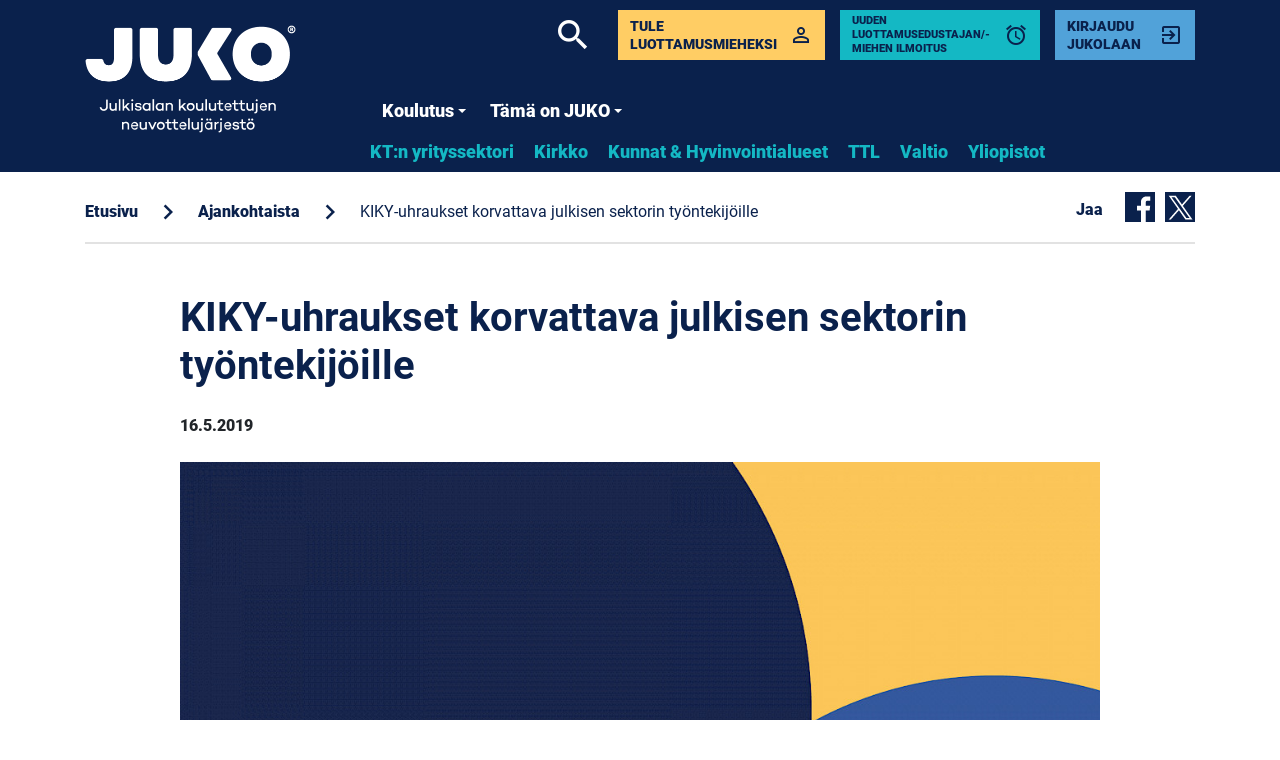

--- FILE ---
content_type: text/html; charset=utf-8
request_url: https://www.juko.fi/ajankohtaista/kiky-uhraukset-korvattava-julkisen-sektorin-tyontekijoille/
body_size: 7393
content:
<!DOCTYPE html>
<html lang="fi">
	<head>
		<meta http-equiv="content-type" content="text/html; charset=utf-8" />
		<meta name="viewport" content="width=device-width, initial-scale=1" />
		<meta http-equiv="x-ua-compatible" content="ie=edge">
		<title>JUKO ry / KIKY-uhraukset korvattava julkisen sektorin työntekijöille</title>
		<link rel="canonical" href="https://www.juko.fi/ajankohtaista/kiky-uhraukset-korvattava-julkisen-sektorin-tyontekijoille/">
<meta name="description" content="JUKO vaatii, että julkisen sektorin työntekijöiden KIKY-uhraukset kompensoidaan heille. ”Nostamme tulevalla sopimuskierroksellamme KIKYn neuvottelupöytään. Tehtyjen heikennysten poistamisen ohella voimme tarkastella asiaa myös rahallisesti sekä työhyvinvoinnin parantamiseen johtavina toimenpiteinä”, kertoo Julkisalan koulutettujen neuvottelujärjestön toiminnanjohtaja Maria Löfgren.">
<meta property="og:title" content="KIKY-uhraukset korvattava julkisen sektorin työntekijöille">
<meta property="og:description" content="JUKO vaatii, että julkisen sektorin työntekijöiden KIKY-uhraukset kompensoidaan heille. ”Nostamme tulevalla sopimuskierroksellamme KIKYn neuvottelupöytään. Tehtyjen heikennysten poistamisen ohella voimme tarkastella asiaa myös rahallisesti sekä työhyvinvoinnin parantamiseen johtavina toimenpiteinä”, kertoo Julkisalan koulutettujen neuvottelujärjestön toiminnanjohtaja Maria Löfgren.">
<meta property="og:type" content="website">
<meta property="og:url" content="https://www.juko.fi/ajankohtaista/kiky-uhraukset-korvattava-julkisen-sektorin-tyontekijoille/">
	<meta name="image" content="https://www.juko.fi/site/assets/files/1035/juko_artikkeli_placeholder_05.1200x630.jpg">
	<meta property="og:image" content="https://www.juko.fi/site/assets/files/1035/juko_artikkeli_placeholder_05.1200x630.jpg">
	<meta property="og:image:width" content="1120">
	<meta property="og:image:height" content="630">
	<meta property="twitter:image" content="https://www.juko.fi/site/assets/files/1035/juko_artikkeli_placeholder_05.1200x630.jpg">
<meta name="twitter:card" content="summary_large_image">
<meta name="twitter:title" content="KIKY-uhraukset korvattava julkisen sektorin työntekijöille">
<meta name="twitter:description" content="JUKO vaatii, että julkisen sektorin työntekijöiden KIKY-uhraukset kompensoidaan heille. ”Nostamme tulevalla sopimuskierroksellamme KIKYn neuvottelupöytään. Tehtyjen heikennysten poistamisen ohella voimme tarkastella asiaa myös rahallisesti sekä työhyvinvoinnin parantamiseen johtavina toimenpiteinä”, kertoo Julkisalan koulutettujen neuvottelujärjestön toiminnanjohtaja Maria Löfgren.">
<meta name="twitter:url" content="https://www.juko.fi/ajankohtaista/kiky-uhraukset-korvattava-julkisen-sektorin-tyontekijoille/">
		<link rel="icon" type="image/png" href="/site/templates/assets/img/favicon.png" />
<link rel="shortcut icon" href="/site/templates/assets/img/favicon.ico" />
<link rel="apple-touch-icon" sizes="180x180" href="/site/templates/assets/img/apple-touch-icon.png">
<link rel="icon" type="image/png" sizes="32x32" href="/site/templates/assets/img/favicon-32x32.png">
<link rel="icon" type="image/png" sizes="16x16" href="/site/templates/assets/img/favicon-16x16.png">
<link rel="manifest" href="/site/templates/assets/img/site.webmanifest">
<link rel="mask-icon" href="/site/templates/assets/img/safari-pinned-tab.svg" color="#5bbad5">
<meta name="msapplication-TileColor" content="#ffffff">
<meta name="theme-color" content="#ffffff">		<link rel="preconnect" href="https://fonts.avoine.com">
		<link href="https://fonts.avoine.com/fonts/material-icons/latin.css" rel="stylesheet">
		<link href="https://fonts.avoine.com/fonts/roboto/latin.css" rel="stylesheet">

		<link rel="stylesheet" type="text/css" href="/site/templates/assets/css/styles.css?1wrd4e?v=5" />
		<link rel="stylesheet" type="text/css" href="/site/templates/assets/css/side-menu.css?1u002j" />
		<!--[if IE]>
		<script src="http://html5shiv.googlecode.com/svn/trunk/html5.js"></script>
		<![endif]-->
	</head>
	<body class="template-news-item">

	<header>
		<nav class="main-nav" role="navigation">
			<div class="container">
				<div class="row">
					<div class="col-lg-3 col-xl-3">
						<h2 class="nav-brand">
							<a href='/' title='JUKO ry'>							<img src='/site/templates/assets/img/JUKO_logo.png' class="img-fluid" alt="JUKO ry" />
							</a>
						</h2>
					</div>
					<div class="col-lg-9 col-xl-9 position-static">
						<div class="row position-static">
							<div class="col-md-12 order-md-1 order-lg-2 position-static nav-wrapper">
								<input id="main-menu-state" type="checkbox" />
								<label class="main-menu-btn" for="main-menu-state">
									<span class="main-menu-btn-icon"></span> Toggle main menu visibility
								</label>
								<ul id='main-menu' class='sm sm-clean'>
									<li class='has-mega-menu  '><a href='/koulutus/' title='Koulutus'>Koulutus</a><ul class='mega-menu'><li><div class='container'><div class='row'><div class='col-lg-3'></div><div class='col-lg-9'><ul><li><a href='/koulutus/yritysjaosto/' title='KT:n yrityssektori'>KT:n yrityssektori</a><li><a href='/koulutus/hyvinvointialue/' title='Hyvinvointialuesektorin koulutukset'>Hyvinvointialuesektorin koulutukset</a><li><a href='/koulutus/kirkko/' title='Kirkon sektorin koulutukset'>Kirkon sektorin koulutukset</a><li><a href='/koulutus/kunta/' title='Kuntasektorin koulutukset'>Kuntasektorin koulutukset</a><li><a href='/koulutus/valtio/' title='Valtiosektorin koulutukset'>Valtiosektorin koulutukset</a><li><a href='/koulutus/yliopisto/' title='Yliopistosektorin koulutukset'>Yliopistosektorin koulutukset</a></ul></div></div></div></li></ul></li><li class='has-mega-menu  '><a href='/tata-on-juko/' title='Tämä on JUKO'>Tämä on JUKO</a><ul class='mega-menu'><li><div class='container'><div class='row'><div class='col-lg-3'></div><div class='col-lg-9'><ul><li><a href='/tata-on-juko/yhteystiedot/' title='Yhteystiedot'>Yhteystiedot</a><li><a href='/tata-on-juko/verkkolaskujen-vastaanotto/' title='Verkkolaskujen vastaanotto'>Verkkolaskujen vastaanotto</a><li><a href='/tata-on-juko/jasenyhdistykset-ja-liitot-1/' title='JUKOn jäsenyhdistykset &amp; liitot'>JUKOn jäsenyhdistykset &amp; liitot</a><li><a href='/tata-on-juko/hallitus-ja-toimielimet/' title='Hallitus ja toimielimet'>Hallitus ja toimielimet</a><li><a href='/tata-on-juko/saannot/' title='JUKOn säännöt'>JUKOn säännöt</a><li><a href='/tata-on-juko/medialle/' title='Kuvapankki'>Kuvapankki</a><li><a href='/tata-on-juko/luottamusmiehen-tyokalupakki/' title='Näin järjestät luottamusmiesvaalit &amp; kunnissa ja hyvinvointialueilla luottamusedustajavaalit'>Näin järjestät luottamusmiesvaalit &amp; kunnissa ja hyvinvointialueilla luottamusedustajavaalit</a><li><a href='/tata-on-juko/rekisteriseloste/' title='Rekisteriseloste'>Rekisteriseloste</a><li><a href='/tata-on-juko/tietopyynto-lomake/' title='Tietopyyntölomake'>Tietopyyntölomake</a><li><a href='/tata-on-juko/jukon-strategia/' title='JUKOn strategia'>JUKOn strategia</a><li><a href='/tata-on-juko/juko-kielilla/' title='JUKO på svenska | JUKO in English'>JUKO på svenska | JUKO in English</a></ul></div></div></div></li></ul></li><li class='has-mega-menu  d-lg-none'><a href='/yrityssektori/' title='KT:n yrityssektori'>KT:n yrityssektori</a></li><li class='has-mega-menu  d-lg-none'><a href='/kirkko/' title='Kirkko'>Kirkko</a></li><li class='has-mega-menu  d-lg-none'><a href='/kunta/' title='Kunnat &amp; Hyvinvointialueet'>Kunnat &amp; Hyvinvointialueet</a></li><li class='has-mega-menu  d-lg-none'><a href='/ttl/' title='TTL'>TTL</a></li><li class='has-mega-menu  d-lg-none'><a href='/valtio/' title='Valtio'>Valtio</a></li><li class='has-mega-menu  d-lg-none'><a href='/yliopisto/' title='Yliopistot'>Yliopistot</a></li>								</ul>
																	<nav class="sectors-menu d-none d-sm-none d-md-none d-lg-block">
										<ul>
											<li><a href='/yrityssektori/' title='KT:n yrityssektori'>KT:n yrityssektori</a></li><li><a href='/kirkko/' title='Kirkko'>Kirkko</a></li><li><a href='/kunta/' title='Kunnat &amp; Hyvinvointialueet'>Kunnat &amp; Hyvinvointialueet</a></li><li><a href='/ttl/' title='TTL'>TTL</a></li><li><a href='/valtio/' title='Valtio'>Valtio</a></li><li><a href='/yliopisto/' title='Yliopistot'>Yliopistot</a></li>										</ul>
									</nav>
															</div>
							<div class="col-md-12 order-md-2 order-lg-1 secondary-highlights-wrapper position-static">
								<section class="secondary-highlights">

    
        <a href="/tata-on-juko/luottamusmiehen-tyokalupakki/tule-luottamusmieheksi/" id="membership" class="btn-with-icon icon-forward toggle-login" title="Tule luottamusmieheksi">
            <div class='as-table'>
                <div class='as-table-cell cell-text'>
                    <p>Tule luottamusmieheksi</p>
                </div>
                <div class='as-table-cell cell-icon'>
                    <i id='exit-to-app' class='material-icons animated'>perm_identity</i>
                </div>
            </div>
        </a>

                                    <a href="https://voltage.sebacon.net/juko/index.php" id="membership" class="btn-with-icon icon-forward toggle-login" title="Uuden luottamusedustajan/-miehen ilmoitus" style="background: #14B8C4; font-size: 11px; line-height: 1;">
                    <div class='as-table'>
                        <div class='as-table-cell cell-text'>
                            <p>Uuden luottamusedustajan/-miehen ilmoitus</p>
                        </div>
                        <div class='as-table-cell cell-icon'>
                            <i id='exit-to-app' class='material-icons animated'>alarm</i>
                        </div>
                    </div>
                </a>
                                                            
    <a href='/sso/' id='login' class='btn-with-icon icon-forward toggle-login' title='Kirjaudu Jukolaan'><div class='as-table'><div class='as-table-cell cell-text'><p>Kirjaudu Jukolaan</p></div><div class='as-table-cell cell-icon'><i id='exit-to-app' class='material-icons animated'>exit_to_app</i></div></div></a>
</section>
								<section class="search-wrapper">
									<a
										href="/haku/"
										class="icon-back"
										title="Etsi sivustolta..."
									>
										<i class="material-icons animated">search</i>
									</a>
								</section>
		          			</div>
						</div>
					</div>
				</div>
			</div>
		</nav>
	</header>
			<div class='container'><section class='article-header'><div class='row'><div class='col breadcrumbs'><nav><ul><li><a href='/' title='Etusivu'>Etusivu</a> <i class='material-icons'>chevron_right</i></li><li><a href='/ajankohtaista/' title='Ajankohtaista'>Ajankohtaista</a> <i class='material-icons'>chevron_right</i></li><li><a href='/ajankohtaista/kiky-uhraukset-korvattava-julkisen-sektorin-tyontekijoille/' class='active' title='KIKY-uhraukset korvattava julkisen sektorin työntekijöille'>KIKY-uhraukset korvattava julkisen sektorin työntekijöille</a></li></ul></nav></div><div class='col-md-auto share-some'><p>Jaa</p><ul class='MarkupSocialShareButtons cf'><li class='mssb-item mssb-facebook mssb-popup'>
                            <a target='_blank' title='facebook' href='https://www.facebook.com/sharer/sharer.php?u=https%3A%2F%2Fwww.juko.fi%2Fajankohtaista%2Fkiky-uhraukset-korvattava-julkisen-sektorin-tyontekijoille%2F'><svg version='1.1' class='some-icon' xmlns='http://www.w3.org/2000/svg' xmlns:xlink='http://www.w3.org/1999/xlink' x='50px' y='50px'
            viewBox='0 0 455.73 455.73' style='enable-background:new 0 0 455.73 455.73;' xml:space='preserve'>
            <path class='facebook' d='M0,0v455.73h242.704V279.691h-59.33v-71.864h59.33v-60.353c0-43.893,35.582-79.475,79.475-79.475
            h62.025v64.622h-44.382c-13.947,0-25.254,11.307-25.254,25.254v49.953h68.521l-9.47,71.864h-59.051V455.73H455.73V0H0z'/>
        </svg></a>
                        </li><li class='mssb-item mssb-twitter mssb-popup'>
                            <a target='_blank' title='twitter' href='https://twitter.com/intent/tweet?url=https%3A%2F%2Fwww.juko.fi%2Fajankohtaista%2Fkiky-uhraukset-korvattava-julkisen-sektorin-tyontekijoille%2F&text=JUKO%20vaatii%2C%20ett%C3%A4%20julkisen%20sektorin%20ty%C3%B6ntekij%C3%B6iden%20KIKY-uhraukset%20kompensoidaan%20heille.%E2%80%A6&hashtags='><svg version='1.1' class='some-icon' xmlns='http://www.w3.org/2000/svg' xmlns:xlink='http://www.w3.org/1999/xlink' x='0px' y='0px' viewBox='0 0 455.731 455.731' style='enable-background:new 0 0 455.731 455.731;' xml:space='preserve'>
    <rect x='0' y='0' class='rect-twitter' width='455.731' height='455.731'/>
    <g transform="translate(56.96625, 56.96625) scale(1.2)">
        <path fill="white" d="M178.57 127.15 290.27 0h-26.46l-97.03 110.38L89.34 0H0l117.13 166.93L0 300.25h26.46l102.4-116.59 81.8 116.59h89.34M36.01 19.54H76.66l187.13 262.13h-40.66"/>
    </g>
</svg></a>
                        </li></ul></div></section><section class='subContent'><div class='row'><div class='col-lg-10 offset-lg-1'><h1 class='mb-0'>KIKY-uhraukset korvattava julkisen sektorin työntekijöille</h1><p class='news-date'>16.5.2019</p><div class='news-image-container position-relative mb-3'><img src='/site/assets/files/1035/juko_artikkeli_placeholder_08.1200x630.jpg' width='1920' height='1080' alt='' class='img-full img-fluid' /></div><div class='basic-page'><div class='summary'>JUKO vaatii, että julkisen sektorin työntekijöiden KIKY-uhraukset kompensoidaan heille. ”Nostamme tulevalla sopimuskierroksellamme KIKYn neuvottelupöytään. Tehtyjen heikennysten poistamisen ohella voimme tarkastella asiaa myös rahallisesti sekä työhyvinvoinnin parantamiseen johtavina toimenpiteinä”, kertoo Julkisalan koulutettujen neuvottelujärjestön toiminnanjohtaja Maria Löfgren.</div></div><div class='news-item-body'><p>Kesällä 2016 solmitun kilpailukykysopimuksen eli KIKYn avulla työnantaja- ja työntekijäosapuolet sitoutuivat parantamaan maan talouden kilpailukykyä ja työllisyyttä jäädyttämällä julkisen sektorin henkilöstön palkkatason, pidentämällä työaikaa, leikkaamalla lomarahoja ja siirtämällä osan työnantajamaksuista työntekijöiden maksettaviksi.</p><p>Julkisen sektorin KIKY-leikkaukset paransivat Suomen kilpailukykyä siis työntekijöiden joustojen ansiosta. JUKO vaatiikin, että tämä vastuullisuus ja yhteiskunnan hyväksi uhrautuminen kompensoidaan työntekijöille tulevalla neuvottelukierroksella. Vaatimukseen on JUKOn puheenjohtajan <b>Olli Luukkaisen</b> mukaan selkeät perusteet.</p><p>”Julkisen sektorin työntekijät tulivat vastaan ja kantoivat muita palkansaajaryhmiä suuremman taakan. Nyt on vuoro tulla heitä vastaan kompensoimalla leikkaukset ja vastikkeetta pidennetty työaika”, Luukkainen sanoo.</p><p><b>”Vientiteollisuus ei voi olla kaiken sanelija”</b></p><p>Suomen hallituksen alkuun panema kilpailukykysopimus luotiin vauhdittamaan ennen kaikkea vientiteollisuutta. Julkisalan koulutettujen neuvottelujärjestö JUKO muistuttaa jälleen, että vientiteollisuus ei voi sanella julkisen sektorin työehtosopimusten kustannusraamia.</p><p>”Jukolaiset ovat tukeneet vientiä jo riittävästi. Meidän palkkalinjamme ja kantamme työajan pidennykseen eivät ole kiinni teollisuuden ratkaisuista. Teemme päätöksemme omista lähtökohdistamme käsin. On myös huomattava se tosiasia, että koko yhteiskuntamme – myös vienti – perustuu vahvasti julkisen sektorin tekemälle työlle ja osaamiselle”, Maria Löfgren toteaa.</p><p>JUKOn kaikkien sektorien työehtosopimukset päättyvät 31.3.2020, ja tuleviin neuvotteluihin valmistaudutaan jo nyt.</p><p>Olli Luukkainen korostaa, että julkisen sektorin KIKYä on käsiteltävä samassa yhteydessä kuin työehtosopimuksista muutoinkin neuvotellaan.</p><p>”Julkisella sektorilla edes työaikapidennykset eivät ole yksipuolisesti irtisanottavissa.”</p><p><b>”KIKY huononsi julkisen sektorin houkuttelevuutta työpaikkana”</b></p><p>Julkisen sektorin KIKY-leikkausten kompensointi työntekijöille on JUKOn mukaan olennaista myös siksi, että leikkaukset ovat laskeneet julkisen sektorin houkuttelevuutta työpaikkana ja heikentäneet henkilöstön hyvinvointia.</p><p>”Työtehtävät kehittyvät jatkuvasti vaativammiksi ja tehokkuuspaineet kovemmiksi – resurssit sen sijaan niukkenevat. Tämä heikentää julkisen sektorin vetovoimaisuutta työpaikkana”, Maria Löfgren sanoo.</p><p>Myös Kevan työhyvinvointitutkimus vuodelta 2018 vahvistaa, että julkisen sektorin työntekijöiden jaksaminen on koetuksella. Tämä heikentää tuottavuutta ja aiheuttaa työkyvyttömyyskustannuksia työnantajalle.</p><p>JUKO haluaakin julkiselle sektorille työhyvinvoinnin ja työssä jaksamisen ryhtiliikkeen.</p><p>”Nyt tarvitaan uusia konkreettisia ja laajoja toimia työuransa eri vaiheissa olevien tukemiseen ja esimiestyöhön. Myös työn ja perhe-elämän yhteensovittamisessa täytyy edetä”, Olli Luukkainen vaatii.</p><p><b>”Valmistaudumme neuvotteluihin yhtenäisenä joukkona”</b></p><p>JUKO linjasi KIKY-tavoitteitaan sopimusseminaarissaan Hämeenlinnassa 27.–28. helmikuuta 2019. Tilaisuuteen osallistuivat JUKOn puheenjohtajisto, JUKOn sopimussektorien neuvottelukuntien puheenjohtajistot sekä JUKOn toimiston henkilöstö.</p><p>”Suuntaamme kevään 2020 sopimusneuvotteluihin yhtenäisenä JUKOna. Yhdistämme kaikkien liittojemme voimat ja valmistaudumme jatkossa yhdessä tarvittaessa myös työtaisteluihin”, Maria Löfgren kertoo.</p><p>JUKOn 34 jäsenliittoon kuuluu kaikkiaan noin 200 000 julkisen sektorin asiantuntijaa ja esimiestä. Neuvottelujärjestö on mukana sopimuksissa, jotka koskevat kaikkiaan lähes 600 000:ta suomalaista palkansaajaa.</p><p><b>Lisätiedot:</b></p><p>JUKOn puheenjohtaja Olli Luukkainen<br/> p. 0500 652872, <noscript data-emo="7Q9UbnFjtSVdwyC.wn5hcRqxwQ_LwnAgbOTJbyujw_phDyXLtR_d7RqxwQ_LwnAgbOTJbyujw_phDyXLtR_mHO9K">Enable JavaScript to view.</noscript>, Twitter: @OlliLuukkainen</p><p>JUKOn toiminnanjohtaja Maria Löfgren<br/> p. 040 568 2798, <noscript data-emo="7Q9UbnFjtSVdwyC.wn5hcRgJaRjJHRrhtRM0tyu8bGA3w0uRbvBKwyC0by9LwQqRtZFjw_p1MyThHRt.76qJ7U88">Enable JavaScript to view.</noscript>, Twitter: @marialofg</p></div><div class='mt-4'><h4 class='strong'>Lue lis&auml;&auml;</h4><ul class='list-unstyled li-pt highlight-list'><li><a class='d-block' href='/ajankohtaista/henkilostovahennykset-kirkkohallituksen-liki-puolitoista-vuotta-kestaneet-neuvottelut-paatyivat-henkiloston-pettymykseen-ja/'>Henkilöstövähennykset | Kirkkohallituksen liki puolitoista vuotta kestäneet neuvottelut päätyivät henkilöstön pettymykseen ja irtisanomisiin: ”Kaikki leikkaukset vaikuttavat kirkon mahdollisuuteen tehdä yhteiskunnallista työtään”<strong class='d-block news-date'>15.1.2026</strong></a></li><li><a class='d-block' href='/ajankohtaista/akava-arvostelee-lakiesitysta-maaraaikaisuuksien-helpottamiseksi-tarpeeton-ja-lisaa-epavarmuutta-tyomarkkinoilla/'>Akava arvostelee lakiesitystä määräaikaisuuksien helpottamiseksi – Tarpeeton ja lisää epävarmuutta työmarkkinoilla<strong class='d-block news-date'>15.1.2026</strong></a></li><li><a class='d-block' href='/ajankohtaista/hyvinvointialue-sote-sopimuksen-ja-hyvtesin-historiallinen-palkkausuudistus-on-hyvaksytty/'>Hyvinvointialue | SOTE-sopimuksen ja HYVTESin historiallinen palkkausuudistus on hyväksytty<strong class='d-block news-date'>18.12.2025</strong></a></li><li><a class='d-block' href='/ajankohtaista/juko-valtiosektorin-toiseksi-neuvottelupaallikoksi-tyomarkkinajuristi-harri-ikonen/'>JUKO | Valtiosektorin toiseksi neuvottelupäälliköksi työmarkkinajuristi Harri Ikonen<strong class='d-block news-date'>17.12.2025</strong></a></li><li><a class='d-block' href='/ajankohtaista/blogi-sinustako-luottamusedustaja/'>Blogi | Sinustako luottamusedustaja?<strong class='d-block news-date'>15.12.2025</strong></a></li><li><a class='d-block' href='/ajankohtaista/blogi-vuosi-2025-jaa-jukon-aikakirjoihin-neuvottelujen-historiallisten-lakkojen-ja-30-vuotisjuhlan-supervuotena/'>Blogi | Vuosi 2025 jää JUKOn aikakirjoihin neuvottelujen, historiallisten lakkojen ja 30-vuotisjuhlan supervuotena<strong class='d-block news-date'>15.12.2025</strong></a></li><li><a class='d-block' href='/ajankohtaista/hyvinvointialue-sote-sopimuksen-ja-hyvtesin-tasopalkkauudistuksesta-neuvottelutulos/'>Hyvinvointialue | SOTE-sopimuksen ja HYVTESin tasopalkkauudistuksesta neuvottelutulos<strong class='d-block news-date'>12.12.2025</strong></a></li><li><a class='d-block' href='/ajankohtaista/yt-neuvottelut-syksy-on-ollut-yhta-yt-myllytysta-hyvinvointialueilla-ja-kunnissa/'>Yt-neuvottelut | Syksy on ollut hyvinvointialueilla ja kunnissa yhtä yt-myllytystä<strong class='d-block news-date'>9.12.2025</strong></a></li><li><a class='d-block' href='/ajankohtaista/vaalit-luottamusmiehesta-tai-luottamusedustajasta-hyotyy-seka-henkilosto-etta-tyonantaja-1/'>Vaalit | Luottamusmiehestä tai luottamusedustajasta hyötyy sekä henkilöstö että työnantaja<strong class='d-block news-date'>8.12.2025</strong></a></li><li><a class='d-block' href='/ajankohtaista/suomen-tarina-on-meille-kaikille-yhteinen-pidetaan-huolta-siita-ja-toisistamme/'>Suomen tarina on meille kaikille yhteinen – Pidetään huolta siitä ja toisistamme<strong class='d-block news-date'>5.12.2025</strong></a></li></ul></div></div></div></section></div>	</div>

		<footer>
    	<div class="container-fluid">
    		<div class="row p-0">
          <div class="col-md-12">
            <a href="#" id="arrow-upwards" class="icon-up">
            	<i class="material-icons animated">arrow_upwards</i>
            </a>
          </div>
        </div>
				<div class="row">
				<section class='footer-links  col-md-4'><h1>Tätä on JUKO</h1><nav><ul><li><a href='/tata-on-juko/yhteystiedot/' title='Yhteystiedot'>Yhteystiedot</a></li><li><a href='/tata-on-juko/jasenyhdistykset-ja-liitot-1/' title='JUKOn jäsenyhdistykset &amp; liitot'>JUKOn jäsenyhdistykset &amp; liitot</a></li><li><a href='/tata-on-juko/hallitus-ja-toimielimet/' title='Hallitus ja toimielimet'>Hallitus ja toimielimet</a></li><li><a href='/tata-on-juko/saannot/' title='JUKOn säännöt'>JUKOn säännöt</a></li><li><a href='/tata-on-juko/medialle/' title='Kuvapankki'>Kuvapankki</a></li><li><a href='/tata-on-juko/luottamusmiehen-tyokalupakki/' title='Näin järjestät luottamusmiesvaalit &amp; kunnissa ja hyvinvointialueilla luottamusedustajavaalit'>Näin järjestät luottamusmiesvaalit &amp; kunnissa ja hyvinvointialueilla luottamusedustajavaalit</a></li></ul></nav></section><section class='footer-links  col-md-4'><h1>Ajankohtaista</h1><nav><ul><li><a href='/yrityssektori/' title='KT:n yrityssektori'>KT:n yrityssektori</a></li><li><a href='/kirkko/' title='Kirkko'>Kirkko</a></li><li><a href='/kunta/' title='Kunnat &amp; Hyvinvointialueet'>Kunnat &amp; Hyvinvointialueet</a></li><li><a href='/ttl/' title='TTL'>TTL</a></li><li><a href='/valtio/' title='Valtio'>Valtio</a></li><li><a href='/yliopisto/' title='Yliopistot'>Yliopistot</a></li></ul></nav></section><section class='footer-links  col-md-4'><h1>Luottamusmieskoulutus</h1><nav><ul><li><a href='/koulutus/yritysjaosto/' title='KT:n yrityssektori'>KT:n yrityssektori</a></li><li><a href='/koulutus/kirkko/' title='Kirkon sektorin koulutukset'>Kirkon sektorin koulutukset</a></li><li><a href='/koulutus/kunta/' title='Kuntasektorin koulutukset'>Kuntasektorin koulutukset</a></li><li><a href='/koulutus/valtio/' title='Valtiosektorin koulutukset'>Valtiosektorin koulutukset</a></li><li><a href='/koulutus/yliopisto/' title='Yliopistosektorin koulutukset'>Yliopistosektorin koulutukset</a></li></ul></nav></section>				</div>
    	</div>
    	<div class="container-fluid">
			<div class="row" id="dark-footer">
      	<div class="col-md-4 col-md-auto">
	        <a href="/" title="JUKO ry">
	        	<img src='/site/templates/assets/img/JUKO_logo.png' class="logo" alt="JUKO ry" />
	        </a>
	        					<!-- TODO: Temporary test mode -->
					        </div>
        <section class="col-md-4">
	        <div  id="footer-menu">
		        <nav><ul><li><a href='/tata-on-juko/yhteystiedot/'>Yhteystiedot</a></li><li><a href='/tata-on-juko/verkkolaskujen-vastaanotto/'>Verkkolaskujen vastaanotto</a></li><li><a href='/tata-on-juko/medialle/'>Kuvapankki</a></li><li><a href='/sivukartta/'>Sivukartta</a></li><li><a href='/tata-on-juko/materiaalipankki/'>Materiaalipankki</a></li><li><a href='/tata-on-juko/rekisteriseloste/'>Rekisteriseloste</a></li></ul></nav>	        </div>
	        <div id="footer-address">
        		<p><strong>Käyntiosoite:</strong><br />
Kellosilta 7</p>

<p><strong>Postiosoite:</strong><br />
Rautatieläisenkatu 6<br />
00520 Helsinki<br />
toimisto(at)juko.fi</p>        	</div>
        </section>
        <section id="footer-additional" class="col-md-4">
        	<section id="social-media">
          	<a href="https://www.facebook.com/JUKOry/" target="_blank" title="JUKO Facebookissa">
            	<svg version="1.1" class="some-icon" xmlns="http://www.w3.org/2000/svg" xmlns:xlink="http://www.w3.org/1999/xlink" x="50px" y="50px" viewBox="0 0 455.73 455.73" style="enable-background:new 0 0 455.73 455.73;" xml:space="preserve">
              	<path class="facebook" d="M0,0v455.73h242.704V279.691h-59.33v-71.864h59.33v-60.353c0-43.893,35.582-79.475,79.475-79.475
                         h62.025v64.622h-44.382c-13.947,0-25.254,11.307-25.254,25.254v49.953h68.521l-9.47,71.864h-59.051V455.73H455.73V0H0z"/>
              </svg>
            </a> <!-- Facebook icon -->
            <a href="https://www.twitter.com/jukory" target="_blank" title="JUKO Twitterissä">
				<svg xmlns="http://www.w3.org/2000/svg" class="some-icon" viewBox="0 0 512 512"><path class="twitter" d="M389.2 48h70.6L305.6 224.2 487 464H345L233.7 318.6 106.5 464H35.8L200.7 275.5 26.8 48H172.4L272.9 180.9 389.2 48zM364.4 421.8h39.1L151.1 88h-42L364.4 421.8z"></path></svg>
			</a>
						<!-- <div>Icons made by <a href="https://www.flaticon.com/authors/freepik" title="Freepik">Freepik</a> from <a href="https://www.flaticon.com/" 		    title="Flaticon">www.flaticon.com</a> is licensed by <a href="http://creativecommons.org/licenses/by/3.0/" 		    title="Creative Commons BY 3.0" target="_blank">CC 3.0 BY</a></div> -->
					</section> <!-- Social media -->
				</section>
				<section id="copyright">
					<p>&copy; 2026</p>
				</section>
			</div>
    	</div>
		</footer>

		<script src="https://ajax.googleapis.com/ajax/libs/jquery/1.7.1/jquery.js"></script>
		<script src="/site/templates/assets/js/svg4everybody.js"></script>
		<script src="/site/templates/assets/js/jquery.smartmenus.js"></script>
		<script src="/site/templates/assets/js/main.js"></script>
		<script>svg4everybody();</script>

			
<script src="/site/modules/Emailobfuscation/emo.min.js?v=130" async defer></script>

<script>var emo = emo || {}; emo.key = '8p6W9CQnBFfHkPc7N5ve2AysDtbwaMzoUJdS_jRGX.13xTLhlr0iVgOZ4uEYmqKI';</script>
</body>
</html>

--- FILE ---
content_type: text/css
request_url: https://fonts.avoine.com/fonts/material-icons/latin.css
body_size: 183
content:
/* material-icons-latin-400-normal */
@font-face {
  font-family: 'Material Icons';
  font-style: normal;
  font-display: var(--fontsource-display, swap);
  font-weight: 400;
  src: url(./files/material-icons-latin-400-normal.woff2) format('woff2'), url(./files/material-icons-latin-400-normal.woff) format('woff');
}

--- FILE ---
content_type: text/css
request_url: https://www.juko.fi/site/templates/assets/css/styles.css?1wrd4e?v=5
body_size: 30325
content:
/* Bootstrap and its default variables
 * Skipping bootstrap.scss and importing evertyhing here

 * Bootstrap v4.3.1 (https://getbootstrap.com/)
 * Copyright 2011-2019 The Bootstrap Authors
 * Copyright 2011-2019 Twitter, Inc.
 * Licensed under MIT (https://github.com/twbs/bootstrap/blob/master/LICENSE)
 */
:root {
  --blue: #0a214c;
  --indigo: #2d59a9;
  --purple: #6f42c1;
  --pink: #e83e8c;
  --red: #dc3545;
  --orange: #fd7e14;
  --yellow: #ffcd64;
  --green: #14b8c4;
  --teal: #20c997;
  --cyan: #51a2d9;
  --white: white;
  --gray: #6c757d;
  --gray-dark: #343a40;
  --primary: #0a214c;
  --secondary: #6c757d;
  --success: #14b8c4;
  --info: #51a2d9;
  --warning: #ffcd64;
  --danger: #dc3545;
  --light: #f8f9fa;
  --dark: #343a40;
  --breakpoint-xs: 0;
  --breakpoint-sm: 576px;
  --breakpoint-md: 768px;
  --breakpoint-lg: 992px;
  --breakpoint-xl: 1200px;
  --font-family-sans-serif: -apple-system, BlinkMacSystemFont, "Segoe UI", Roboto, "Helvetica Neue", Arial, "Noto Sans", sans-serif, "Apple Color Emoji", "Segoe UI Emoji", "Segoe UI Symbol", "Noto Color Emoji";
  --font-family-monospace: SFMono-Regular, Menlo, Monaco, Consolas, "Liberation Mono", "Courier New", monospace;
}

*,
*::before,
*::after {
  box-sizing: border-box;
}

html {
  font-family: sans-serif;
  line-height: 1.15;
  -webkit-text-size-adjust: 100%;
  -webkit-tap-highlight-color: rgba(0, 0, 0, 0);
}

article, aside, figcaption, figure, footer, header, hgroup, main, nav, section {
  display: block;
}

body {
  margin: 0;
  font-family: -apple-system, BlinkMacSystemFont, "Segoe UI", Roboto, "Helvetica Neue", Arial, "Noto Sans", sans-serif, "Apple Color Emoji", "Segoe UI Emoji", "Segoe UI Symbol", "Noto Color Emoji";
  font-size: 1rem;
  font-weight: 400;
  line-height: 1.5;
  color: #212529;
  text-align: left;
  background-color: white;
}

[tabindex="-1"]:focus {
  outline: 0 !important;
}

hr {
  box-sizing: content-box;
  height: 0;
  overflow: visible;
}

h1, h2, h3, h4, h5, h6 {
  margin-top: 0;
  margin-bottom: 0.5rem;
}

p {
  margin-top: 0;
  margin-bottom: 1.4rem;
}

abbr[title],
abbr[data-original-title] {
  text-decoration: underline;
  -webkit-text-decoration: underline dotted;
          text-decoration: underline dotted;
  cursor: help;
  border-bottom: 0;
  -webkit-text-decoration-skip-ink: none;
          text-decoration-skip-ink: none;
}

address {
  margin-bottom: 1rem;
  font-style: normal;
  line-height: inherit;
}

ol,
ul,
dl {
  margin-top: 0;
  margin-bottom: 1rem;
}

ol ol,
ul ul,
ol ul,
ul ol {
  margin-bottom: 0;
}

dt {
  font-weight: 700;
}

dd {
  margin-bottom: .5rem;
  margin-left: 0;
}

blockquote {
  margin: 0 0 1rem;
}

b,
strong {
  font-weight: bolder;
}

small {
  font-size: 80%;
}

sub,
sup {
  position: relative;
  font-size: 75%;
  line-height: 0;
  vertical-align: baseline;
}

sub {
  bottom: -.25em;
}

sup {
  top: -.5em;
}

a {
  color: #0a214c;
  text-decoration: none;
  background-color: transparent;
}

a:hover {
  color: #010408;
  text-decoration: underline;
}

a:not([href]):not([tabindex]) {
  color: inherit;
  text-decoration: none;
}

a:not([href]):not([tabindex]):hover, a:not([href]):not([tabindex]):focus {
  color: inherit;
  text-decoration: none;
}

a:not([href]):not([tabindex]):focus {
  outline: 0;
}

pre,
code,
kbd,
samp {
  font-family: SFMono-Regular, Menlo, Monaco, Consolas, "Liberation Mono", "Courier New", monospace;
  font-size: 1em;
}

pre {
  margin-top: 0;
  margin-bottom: 1rem;
  overflow: auto;
}

figure {
  margin: 0 0 1rem;
}

img {
  vertical-align: middle;
  border-style: none;
}

svg {
  overflow: hidden;
  vertical-align: middle;
}

table {
  border-collapse: collapse;
}

caption {
  padding-top: 0.75rem;
  padding-bottom: 0.75rem;
  color: #6c757d;
  text-align: left;
  caption-side: bottom;
}

th {
  text-align: inherit;
}

label {
  display: inline-block;
  margin-bottom: 0.5rem;
}

button {
  border-radius: 0;
}

button:focus {
  outline: 1px dotted;
  outline: 5px auto -webkit-focus-ring-color;
}

input,
button,
select,
optgroup,
textarea {
  margin: 0;
  font-family: inherit;
  font-size: inherit;
  line-height: inherit;
}

button,
input {
  overflow: visible;
}

button,
select {
  text-transform: none;
}

select {
  word-wrap: normal;
}

button,
[type="button"],
[type="reset"],
[type="submit"] {
  -webkit-appearance: button;
}

button:not(:disabled),
[type="button"]:not(:disabled),
[type="reset"]:not(:disabled),
[type="submit"]:not(:disabled) {
  cursor: pointer;
}

button::-moz-focus-inner,
[type="button"]::-moz-focus-inner,
[type="reset"]::-moz-focus-inner,
[type="submit"]::-moz-focus-inner {
  padding: 0;
  border-style: none;
}

input[type="radio"],
input[type="checkbox"] {
  box-sizing: border-box;
  padding: 0;
}

input[type="date"],
input[type="time"],
input[type="datetime-local"],
input[type="month"] {
  -webkit-appearance: listbox;
}

textarea {
  overflow: auto;
  resize: vertical;
}

fieldset {
  min-width: 0;
  padding: 0;
  margin: 0;
  border: 0;
}

legend {
  display: block;
  width: 100%;
  max-width: 100%;
  padding: 0;
  margin-bottom: .5rem;
  font-size: 1.5rem;
  line-height: inherit;
  color: inherit;
  white-space: normal;
}

progress {
  vertical-align: baseline;
}

[type="number"]::-webkit-inner-spin-button,
[type="number"]::-webkit-outer-spin-button {
  height: auto;
}

[type="search"] {
  outline-offset: -2px;
  -webkit-appearance: none;
}

[type="search"]::-webkit-search-decoration {
  -webkit-appearance: none;
}

::-webkit-file-upload-button {
  font: inherit;
  -webkit-appearance: button;
}

output {
  display: inline-block;
}

summary {
  display: list-item;
  cursor: pointer;
}

template {
  display: none;
}

[hidden] {
  display: none !important;
}

h1, h2, h3, h4, h5, h6,
.h1, .h2, .h3, .h4, .h5, .h6 {
  margin-bottom: 0.5rem;
  font-weight: 500;
  line-height: 1.2;
}

h1, .h1 {
  font-size: 1.625rem;
}

h2, .h2 {
  font-size: 1.5rem;
}

h3, .h3 {
  font-size: 1.375rem;
}

h4, .h4 {
  font-size: 1.25rem;
}

h5, .h5 {
  font-size: 1.125rem;
}

h6, .h6 {
  font-size: 1rem;
}

@media (min-width: 576px) {
  h1, .h1 {
    font-size: 2.5rem;
  }

  h2, .h2 {
    font-size: 2rem;
  }

  h3, .h3 {
    font-size: 1.75rem;
  }

  h4, .h4 {
    font-size: 1.5rem;
  }

  h5, .h5 {
    font-size: 1.25rem;
  }
}

.lead {
  font-size: 1.25rem;
  font-weight: 300;
}

.display-1 {
  font-size: 6rem;
  font-weight: 300;
  line-height: 1.2;
}

.display-2 {
  font-size: 5.5rem;
  font-weight: 300;
  line-height: 1.2;
}

.display-3 {
  font-size: 4.5rem;
  font-weight: 300;
  line-height: 1.2;
}

.display-4 {
  font-size: 3.5rem;
  font-weight: 300;
  line-height: 1.2;
}

hr {
  margin-top: 1rem;
  margin-bottom: 1rem;
  border: 0;
  border-top: 1px solid rgba(0, 0, 0, 0.1);
}

small,
.small {
  font-size: 80%;
  font-weight: 400;
}

mark,
.mark {
  padding: 0.2em;
  background-color: #fcf8e3;
}

.list-unstyled {
  padding-left: 0;
  list-style: none;
}

.list-inline {
  padding-left: 0;
  list-style: none;
}

.list-inline-item {
  display: inline-block;
}

.list-inline-item:not(:last-child) {
  margin-right: 0.5rem;
}

.initialism {
  font-size: 90%;
  text-transform: uppercase;
}

.blockquote {
  margin-bottom: 1rem;
  font-size: 1.25rem;
}

.blockquote-footer {
  display: block;
  font-size: 80%;
  color: #6c757d;
}

.blockquote-footer::before {
  content: "\2014\00A0";
}

.img-fluid {
  max-width: 100%;
  height: auto;
}

.img-full {
  width: 100%;
  max-width: 100%;
  height: auto;
}

.img-thumbnail {
  padding: 0.25rem;
  background-color: white;
  border: 1px solid #dee2e6;
  border-radius: 0;
  max-width: 100%;
  height: auto;
}

.figure {
  display: inline-block;
}

.figure-img {
  margin-bottom: 0.5rem;
  line-height: 1;
}

.figure-caption {
  font-size: 90%;
  color: #6c757d;
}

code {
  font-size: 87.5%;
  color: #e83e8c;
  word-break: break-word;
}

a > code {
  color: inherit;
}

kbd {
  padding: 0.2rem 0.4rem;
  font-size: 87.5%;
  color: white;
  background-color: #212529;
  border-radius: 0.2rem;
}

kbd kbd {
  padding: 0;
  font-size: 100%;
  font-weight: 700;
}

pre {
  display: block;
  font-size: 87.5%;
  color: #212529;
}

pre code {
  font-size: inherit;
  color: inherit;
  word-break: normal;
}

.pre-scrollable {
  max-height: 340px;
  overflow-y: scroll;
}

.container {
  width: 100%;
  padding-right: 15px;
  padding-left: 15px;
  margin-right: auto;
  margin-left: auto;
}

@media (min-width: 576px) {
  .container {
    max-width: 540px;
  }
}

@media (min-width: 768px) {
  .container {
    max-width: 720px;
  }
}

@media (min-width: 992px) {
  .container {
    max-width: 960px;
  }
}

@media (min-width: 1200px) {
  .container {
    max-width: 1140px;
  }
}

.container-fluid {
  width: 100%;
  padding-right: 15px;
  padding-left: 15px;
  margin-right: auto;
  margin-left: auto;
}

.row {
  display: flex;
  flex-wrap: wrap;
  margin-right: -15px;
  margin-left: -15px;
}

.no-gutters {
  margin-right: 0;
  margin-left: 0;
}

.no-gutters > .col,
.no-gutters > [class*="col-"] {
  padding-right: 0;
  padding-left: 0;
}

.col-1, .col-2, .col-3, .col-4, .col-5, .col-6, .col-7, .col-8, .col-9, .col-10, .col-11, .col-12, .col,
.col-auto, .col-sm-1, .col-sm-2, .col-sm-3, .col-sm-4, .col-sm-5, .col-sm-6, .col-sm-7, .col-sm-8, .col-sm-9, .col-sm-10, .col-sm-11, .col-sm-12, .col-sm,
.col-sm-auto, .col-md-1, .col-md-2, .col-md-3, .col-md-4, .col-md-5, .col-md-6, .col-md-7, .col-md-8, .col-md-9, .col-md-10, .col-md-11, .col-md-12, .col-md,
.col-md-auto, .col-lg-1, .col-lg-2, .col-lg-3, .col-lg-4, .col-lg-5, .col-lg-6, .col-lg-7, .col-lg-8, .col-lg-9, .col-lg-10, .col-lg-11, .col-lg-12, .col-lg,
.col-lg-auto, .col-xl-1, .col-xl-2, .col-xl-3, .col-xl-4, .col-xl-5, .col-xl-6, .col-xl-7, .col-xl-8, .col-xl-9, .col-xl-10, .col-xl-11, .col-xl-12, .col-xl,
.col-xl-auto {
  position: relative;
  width: 100%;
  padding-right: 15px;
  padding-left: 15px;
}

.col {
  flex-basis: 0;
  flex-grow: 1;
  max-width: 100%;
}

.col-auto {
  flex: 0 0 auto;
  width: auto;
  max-width: 100%;
}

.col-1 {
  flex: 0 0 8.33333%;
  max-width: 8.33333%;
}

.col-2 {
  flex: 0 0 16.66667%;
  max-width: 16.66667%;
}

.col-3 {
  flex: 0 0 25%;
  max-width: 25%;
}

.col-4 {
  flex: 0 0 33.33333%;
  max-width: 33.33333%;
}

.col-5 {
  flex: 0 0 41.66667%;
  max-width: 41.66667%;
}

.col-6 {
  flex: 0 0 50%;
  max-width: 50%;
}

.col-7 {
  flex: 0 0 58.33333%;
  max-width: 58.33333%;
}

.col-8 {
  flex: 0 0 66.66667%;
  max-width: 66.66667%;
}

.col-9 {
  flex: 0 0 75%;
  max-width: 75%;
}

.col-10 {
  flex: 0 0 83.33333%;
  max-width: 83.33333%;
}

.col-11 {
  flex: 0 0 91.66667%;
  max-width: 91.66667%;
}

.col-12 {
  flex: 0 0 100%;
  max-width: 100%;
}

.order-first {
  order: -1;
}

.order-last {
  order: 13;
}

.order-0 {
  order: 0;
}

.order-1 {
  order: 1;
}

.order-2 {
  order: 2;
}

.order-3 {
  order: 3;
}

.order-4 {
  order: 4;
}

.order-5 {
  order: 5;
}

.order-6 {
  order: 6;
}

.order-7 {
  order: 7;
}

.order-8 {
  order: 8;
}

.order-9 {
  order: 9;
}

.order-10 {
  order: 10;
}

.order-11 {
  order: 11;
}

.order-12 {
  order: 12;
}

.offset-1 {
  margin-left: 8.33333%;
}

.offset-2 {
  margin-left: 16.66667%;
}

.offset-3 {
  margin-left: 25%;
}

.offset-4 {
  margin-left: 33.33333%;
}

.offset-5 {
  margin-left: 41.66667%;
}

.offset-6 {
  margin-left: 50%;
}

.offset-7 {
  margin-left: 58.33333%;
}

.offset-8 {
  margin-left: 66.66667%;
}

.offset-9 {
  margin-left: 75%;
}

.offset-10 {
  margin-left: 83.33333%;
}

.offset-11 {
  margin-left: 91.66667%;
}

@media (min-width: 576px) {
  .col-sm {
    flex-basis: 0;
    flex-grow: 1;
    max-width: 100%;
  }
  .col-sm-auto {
    flex: 0 0 auto;
    width: auto;
    max-width: 100%;
  }
  .col-sm-1 {
    flex: 0 0 8.33333%;
    max-width: 8.33333%;
  }
  .col-sm-2 {
    flex: 0 0 16.66667%;
    max-width: 16.66667%;
  }
  .col-sm-3 {
    flex: 0 0 25%;
    max-width: 25%;
  }
  .col-sm-4 {
    flex: 0 0 33.33333%;
    max-width: 33.33333%;
  }
  .col-sm-5 {
    flex: 0 0 41.66667%;
    max-width: 41.66667%;
  }
  .col-sm-6 {
    flex: 0 0 50%;
    max-width: 50%;
  }
  .col-sm-7 {
    flex: 0 0 58.33333%;
    max-width: 58.33333%;
  }
  .col-sm-8 {
    flex: 0 0 66.66667%;
    max-width: 66.66667%;
  }
  .col-sm-9 {
    flex: 0 0 75%;
    max-width: 75%;
  }
  .col-sm-10 {
    flex: 0 0 83.33333%;
    max-width: 83.33333%;
  }
  .col-sm-11 {
    flex: 0 0 91.66667%;
    max-width: 91.66667%;
  }
  .col-sm-12 {
    flex: 0 0 100%;
    max-width: 100%;
  }
  .order-sm-first {
    order: -1;
  }
  .order-sm-last {
    order: 13;
  }
  .order-sm-0 {
    order: 0;
  }
  .order-sm-1 {
    order: 1;
  }
  .order-sm-2 {
    order: 2;
  }
  .order-sm-3 {
    order: 3;
  }
  .order-sm-4 {
    order: 4;
  }
  .order-sm-5 {
    order: 5;
  }
  .order-sm-6 {
    order: 6;
  }
  .order-sm-7 {
    order: 7;
  }
  .order-sm-8 {
    order: 8;
  }
  .order-sm-9 {
    order: 9;
  }
  .order-sm-10 {
    order: 10;
  }
  .order-sm-11 {
    order: 11;
  }
  .order-sm-12 {
    order: 12;
  }
  .offset-sm-0 {
    margin-left: 0;
  }
  .offset-sm-1 {
    margin-left: 8.33333%;
  }
  .offset-sm-2 {
    margin-left: 16.66667%;
  }
  .offset-sm-3 {
    margin-left: 25%;
  }
  .offset-sm-4 {
    margin-left: 33.33333%;
  }
  .offset-sm-5 {
    margin-left: 41.66667%;
  }
  .offset-sm-6 {
    margin-left: 50%;
  }
  .offset-sm-7 {
    margin-left: 58.33333%;
  }
  .offset-sm-8 {
    margin-left: 66.66667%;
  }
  .offset-sm-9 {
    margin-left: 75%;
  }
  .offset-sm-10 {
    margin-left: 83.33333%;
  }
  .offset-sm-11 {
    margin-left: 91.66667%;
  }
}

@media (min-width: 768px) {
  .col-md {
    flex-basis: 0;
    flex-grow: 1;
    max-width: 100%;
  }
  .col-md-auto {
    flex: 0 0 auto;
    width: auto;
    max-width: 100%;
  }
  .col-md-1 {
    flex: 0 0 8.33333%;
    max-width: 8.33333%;
  }
  .col-md-2 {
    flex: 0 0 16.66667%;
    max-width: 16.66667%;
  }
  .col-md-3 {
    flex: 0 0 25%;
    max-width: 25%;
  }
  .col-md-4 {
    flex: 0 0 33.33333%;
    max-width: 33.33333%;
  }
  .col-md-5 {
    flex: 0 0 41.66667%;
    max-width: 41.66667%;
  }
  .col-md-6 {
    flex: 0 0 50%;
    max-width: 50%;
  }
  .col-md-7 {
    flex: 0 0 58.33333%;
    max-width: 58.33333%;
  }
  .col-md-8 {
    flex: 0 0 66.66667%;
    max-width: 66.66667%;
  }
  .col-md-9 {
    flex: 0 0 75%;
    max-width: 75%;
  }
  .col-md-10 {
    flex: 0 0 83.33333%;
    max-width: 83.33333%;
  }
  .col-md-11 {
    flex: 0 0 91.66667%;
    max-width: 91.66667%;
  }
  .col-md-12 {
    flex: 0 0 100%;
    max-width: 100%;
  }
  .order-md-first {
    order: -1;
  }
  .order-md-last {
    order: 13;
  }
  .order-md-0 {
    order: 0;
  }
  .order-md-1 {
    order: 1;
  }
  .order-md-2 {
    order: 2;
  }
  .order-md-3 {
    order: 3;
  }
  .order-md-4 {
    order: 4;
  }
  .order-md-5 {
    order: 5;
  }
  .order-md-6 {
    order: 6;
  }
  .order-md-7 {
    order: 7;
  }
  .order-md-8 {
    order: 8;
  }
  .order-md-9 {
    order: 9;
  }
  .order-md-10 {
    order: 10;
  }
  .order-md-11 {
    order: 11;
  }
  .order-md-12 {
    order: 12;
  }
  .offset-md-0 {
    margin-left: 0;
  }
  .offset-md-1 {
    margin-left: 8.33333%;
  }
  .offset-md-2 {
    margin-left: 16.66667%;
  }
  .offset-md-3 {
    margin-left: 25%;
  }
  .offset-md-4 {
    margin-left: 33.33333%;
  }
  .offset-md-5 {
    margin-left: 41.66667%;
  }
  .offset-md-6 {
    margin-left: 50%;
  }
  .offset-md-7 {
    margin-left: 58.33333%;
  }
  .offset-md-8 {
    margin-left: 66.66667%;
  }
  .offset-md-9 {
    margin-left: 75%;
  }
  .offset-md-10 {
    margin-left: 83.33333%;
  }
  .offset-md-11 {
    margin-left: 91.66667%;
  }
}

@media (min-width: 992px) {
  .col-lg {
    flex-basis: 0;
    flex-grow: 1;
    max-width: 100%;
  }
  .col-lg-auto {
    flex: 0 0 auto;
    width: auto;
    max-width: 100%;
  }
  .col-lg-1 {
    flex: 0 0 8.33333%;
    max-width: 8.33333%;
  }
  .col-lg-2 {
    flex: 0 0 16.66667%;
    max-width: 16.66667%;
  }
  .col-lg-3 {
    flex: 0 0 25%;
    max-width: 25%;
  }
  .col-lg-4 {
    flex: 0 0 33.33333%;
    max-width: 33.33333%;
  }
  .col-lg-5 {
    flex: 0 0 41.66667%;
    max-width: 41.66667%;
  }
  .col-lg-6 {
    flex: 0 0 50%;
    max-width: 50%;
  }
  .col-lg-7 {
    flex: 0 0 58.33333%;
    max-width: 58.33333%;
  }
  .col-lg-8 {
    flex: 0 0 66.66667%;
    max-width: 66.66667%;
  }
  .col-lg-9 {
    flex: 0 0 75%;
    max-width: 75%;
  }
  .col-lg-10 {
    flex: 0 0 83.33333%;
    max-width: 83.33333%;
  }
  .col-lg-11 {
    flex: 0 0 91.66667%;
    max-width: 91.66667%;
  }
  .col-lg-12 {
    flex: 0 0 100%;
    max-width: 100%;
  }
  .order-lg-first {
    order: -1;
  }
  .order-lg-last {
    order: 13;
  }
  .order-lg-0 {
    order: 0;
  }
  .order-lg-1 {
    order: 1;
  }
  .order-lg-2 {
    order: 2;
  }
  .order-lg-3 {
    order: 3;
  }
  .order-lg-4 {
    order: 4;
  }
  .order-lg-5 {
    order: 5;
  }
  .order-lg-6 {
    order: 6;
  }
  .order-lg-7 {
    order: 7;
  }
  .order-lg-8 {
    order: 8;
  }
  .order-lg-9 {
    order: 9;
  }
  .order-lg-10 {
    order: 10;
  }
  .order-lg-11 {
    order: 11;
  }
  .order-lg-12 {
    order: 12;
  }
  .offset-lg-0 {
    margin-left: 0;
  }
  .offset-lg-1 {
    margin-left: 8.33333%;
  }
  .offset-lg-2 {
    margin-left: 16.66667%;
  }
  .offset-lg-3 {
    margin-left: 25%;
  }
  .offset-lg-4 {
    margin-left: 33.33333%;
  }
  .offset-lg-5 {
    margin-left: 41.66667%;
  }
  .offset-lg-6 {
    margin-left: 50%;
  }
  .offset-lg-7 {
    margin-left: 58.33333%;
  }
  .offset-lg-8 {
    margin-left: 66.66667%;
  }
  .offset-lg-9 {
    margin-left: 75%;
  }
  .offset-lg-10 {
    margin-left: 83.33333%;
  }
  .offset-lg-11 {
    margin-left: 91.66667%;
  }
}

@media (min-width: 1200px) {
  .col-xl {
    flex-basis: 0;
    flex-grow: 1;
    max-width: 100%;
  }
  .col-xl-auto {
    flex: 0 0 auto;
    width: auto;
    max-width: 100%;
  }
  .col-xl-1 {
    flex: 0 0 8.33333%;
    max-width: 8.33333%;
  }
  .col-xl-2 {
    flex: 0 0 16.66667%;
    max-width: 16.66667%;
  }
  .col-xl-3 {
    flex: 0 0 25%;
    max-width: 25%;
  }
  .col-xl-4 {
    flex: 0 0 33.33333%;
    max-width: 33.33333%;
  }
  .col-xl-5 {
    flex: 0 0 41.66667%;
    max-width: 41.66667%;
  }
  .col-xl-6 {
    flex: 0 0 50%;
    max-width: 50%;
  }
  .col-xl-7 {
    flex: 0 0 58.33333%;
    max-width: 58.33333%;
  }
  .col-xl-8 {
    flex: 0 0 66.66667%;
    max-width: 66.66667%;
  }
  .col-xl-9 {
    flex: 0 0 75%;
    max-width: 75%;
  }
  .col-xl-10 {
    flex: 0 0 83.33333%;
    max-width: 83.33333%;
  }
  .col-xl-11 {
    flex: 0 0 91.66667%;
    max-width: 91.66667%;
  }
  .col-xl-12 {
    flex: 0 0 100%;
    max-width: 100%;
  }
  .order-xl-first {
    order: -1;
  }
  .order-xl-last {
    order: 13;
  }
  .order-xl-0 {
    order: 0;
  }
  .order-xl-1 {
    order: 1;
  }
  .order-xl-2 {
    order: 2;
  }
  .order-xl-3 {
    order: 3;
  }
  .order-xl-4 {
    order: 4;
  }
  .order-xl-5 {
    order: 5;
  }
  .order-xl-6 {
    order: 6;
  }
  .order-xl-7 {
    order: 7;
  }
  .order-xl-8 {
    order: 8;
  }
  .order-xl-9 {
    order: 9;
  }
  .order-xl-10 {
    order: 10;
  }
  .order-xl-11 {
    order: 11;
  }
  .order-xl-12 {
    order: 12;
  }
  .offset-xl-0 {
    margin-left: 0;
  }
  .offset-xl-1 {
    margin-left: 8.33333%;
  }
  .offset-xl-2 {
    margin-left: 16.66667%;
  }
  .offset-xl-3 {
    margin-left: 25%;
  }
  .offset-xl-4 {
    margin-left: 33.33333%;
  }
  .offset-xl-5 {
    margin-left: 41.66667%;
  }
  .offset-xl-6 {
    margin-left: 50%;
  }
  .offset-xl-7 {
    margin-left: 58.33333%;
  }
  .offset-xl-8 {
    margin-left: 66.66667%;
  }
  .offset-xl-9 {
    margin-left: 75%;
  }
  .offset-xl-10 {
    margin-left: 83.33333%;
  }
  .offset-xl-11 {
    margin-left: 91.66667%;
  }
}

.form-control {
  display: block;
  width: 100%;
  height: calc(1.5em + 0.75rem + 2px);
  padding: 0.375rem 0.75rem;
  font-size: 1rem;
  font-weight: 400;
  line-height: 1.5;
  color: #495057;
  background-color: white;
  background-clip: padding-box;
  border: 1px solid #ced4da;
  border-radius: 0;
  transition: border-color 0.15s ease-in-out, box-shadow 0.15s ease-in-out;
}

@media (prefers-reduced-motion: reduce) {
  .form-control {
    transition: none;
  }
}

.form-control::-ms-expand {
  background-color: transparent;
  border: 0;
}

.form-control:focus {
  color: #495057;
  background-color: white;
  border-color: #1952bd;
  outline: 0;
  box-shadow: 0 0 0 0.2rem rgba(10, 33, 76, 0.25);
}

.form-control::-webkit-input-placeholder {
  color: #6c757d;
  opacity: 1;
}

.form-control::-moz-placeholder {
  color: #6c757d;
  opacity: 1;
}

.form-control:-ms-input-placeholder {
  color: #6c757d;
  opacity: 1;
}

.form-control::-ms-input-placeholder {
  color: #6c757d;
  opacity: 1;
}

.form-control::placeholder {
  color: #6c757d;
  opacity: 1;
}

.form-control:disabled, .form-control[readonly] {
  background-color: #e9ecef;
  opacity: 1;
}

select.form-control:focus::-ms-value {
  color: #495057;
  background-color: white;
}

.form-control-file,
.form-control-range {
  display: block;
  width: 100%;
}

.col-form-label {
  padding-top: calc(0.375rem + 1px);
  padding-bottom: calc(0.375rem + 1px);
  margin-bottom: 0;
  font-size: inherit;
  line-height: 1.5;
}

.col-form-label-lg {
  padding-top: calc(0.5rem + 1px);
  padding-bottom: calc(0.5rem + 1px);
  font-size: 1.25rem;
  line-height: 1.5;
}

.col-form-label-sm {
  padding-top: calc(0.25rem + 1px);
  padding-bottom: calc(0.25rem + 1px);
  font-size: 0.875rem;
  line-height: 1.5;
}

.form-control-plaintext {
  display: block;
  width: 100%;
  padding-top: 0.375rem;
  padding-bottom: 0.375rem;
  margin-bottom: 0;
  line-height: 1.5;
  color: #212529;
  background-color: transparent;
  border: solid transparent;
  border-width: 1px 0;
}

.form-control-plaintext.form-control-sm, .form-control-plaintext.form-control-lg {
  padding-right: 0;
  padding-left: 0;
}

.form-control-sm {
  height: calc(1.5em + 0.5rem + 2px);
  padding: 0.25rem 0.5rem;
  font-size: 0.875rem;
  line-height: 1.5;
  border-radius: 0.2rem;
}

.form-control-lg {
  height: calc(1.5em + 1rem + 2px);
  padding: 0.5rem 1rem;
  font-size: 1.25rem;
  line-height: 1.5;
  border-radius: 0.3rem;
}

select.form-control[size], select.form-control[multiple] {
  height: auto;
}

textarea.form-control {
  height: auto;
}

.form-group {
  margin-bottom: 1rem;
}

.form-text {
  display: block;
  margin-top: 0.25rem;
}

.form-row {
  display: flex;
  flex-wrap: wrap;
  margin-right: -5px;
  margin-left: -5px;
}

.form-row > .col,
.form-row > [class*="col-"] {
  padding-right: 5px;
  padding-left: 5px;
}

.form-check {
  position: relative;
  display: block;
  padding-left: 1.25rem;
}

.form-check-input {
  position: absolute;
  margin-top: 0.3rem;
  margin-left: -1.25rem;
}

.form-check-input:disabled ~ .form-check-label {
  color: #6c757d;
}

.form-check-label {
  margin-bottom: 0;
}

.form-check-inline {
  display: inline-flex;
  align-items: center;
  padding-left: 0;
  margin-right: 0.75rem;
}

.form-check-inline .form-check-input {
  position: static;
  margin-top: 0;
  margin-right: 0.3125rem;
  margin-left: 0;
}

.valid-feedback {
  display: none;
  width: 100%;
  margin-top: 0.25rem;
  font-size: 80%;
  color: #14b8c4;
}

.valid-tooltip {
  position: absolute;
  top: 100%;
  z-index: 5;
  display: none;
  max-width: 100%;
  padding: 0.25rem 0.5rem;
  margin-top: .1rem;
  font-size: 0.875rem;
  line-height: 1.5;
  color: white;
  background-color: rgba(20, 184, 196, 0.9);
  border-radius: 0;
}

.was-validated .form-control:valid, .form-control.is-valid {
  border-color: #14b8c4;
  padding-right: calc(1.5em + 0.75rem);
  background-image: url("data:image/svg+xml,%3csvg xmlns='http://www.w3.org/2000/svg' viewBox='0 0 8 8'%3e%3cpath fill='%2314b8c4' d='M2.3 6.73L.6 4.53c-.4-1.04.46-1.4 1.1-.8l1.1 1.4 3.4-3.8c.6-.63 1.6-.27 1.2.7l-4 4.6c-.43.5-.8.4-1.1.1z'/%3e%3c/svg%3e");
  background-repeat: no-repeat;
  background-position: center right calc(0.375em + 0.1875rem);
  background-size: calc(0.75em + 0.375rem) calc(0.75em + 0.375rem);
}

.was-validated .form-control:valid:focus, .form-control.is-valid:focus {
  border-color: #14b8c4;
  box-shadow: 0 0 0 0.2rem rgba(20, 184, 196, 0.25);
}

.was-validated .form-control:valid ~ .valid-feedback,
.was-validated .form-control:valid ~ .valid-tooltip, .form-control.is-valid ~ .valid-feedback,
.form-control.is-valid ~ .valid-tooltip {
  display: block;
}

.was-validated textarea.form-control:valid, textarea.form-control.is-valid {
  padding-right: calc(1.5em + 0.75rem);
  background-position: top calc(0.375em + 0.1875rem) right calc(0.375em + 0.1875rem);
}

.was-validated .custom-select:valid, .custom-select.is-valid {
  border-color: #14b8c4;
  padding-right: calc((1em + 0.75rem) * 3 / 4 + 1.75rem);
  background: url("data:image/svg+xml,%3csvg xmlns='http://www.w3.org/2000/svg' viewBox='0 0 4 5'%3e%3cpath fill='%23343a40' d='M2 0L0 2h4zm0 5L0 3h4z'/%3e%3c/svg%3e") no-repeat right 0.75rem center/8px 10px, url("data:image/svg+xml,%3csvg xmlns='http://www.w3.org/2000/svg' viewBox='0 0 8 8'%3e%3cpath fill='%2314b8c4' d='M2.3 6.73L.6 4.53c-.4-1.04.46-1.4 1.1-.8l1.1 1.4 3.4-3.8c.6-.63 1.6-.27 1.2.7l-4 4.6c-.43.5-.8.4-1.1.1z'/%3e%3c/svg%3e") white no-repeat center right 1.75rem/calc(0.75em + 0.375rem) calc(0.75em + 0.375rem);
}

.was-validated .custom-select:valid:focus, .custom-select.is-valid:focus {
  border-color: #14b8c4;
  box-shadow: 0 0 0 0.2rem rgba(20, 184, 196, 0.25);
}

.was-validated .custom-select:valid ~ .valid-feedback,
.was-validated .custom-select:valid ~ .valid-tooltip, .custom-select.is-valid ~ .valid-feedback,
.custom-select.is-valid ~ .valid-tooltip {
  display: block;
}

.was-validated .form-control-file:valid ~ .valid-feedback,
.was-validated .form-control-file:valid ~ .valid-tooltip, .form-control-file.is-valid ~ .valid-feedback,
.form-control-file.is-valid ~ .valid-tooltip {
  display: block;
}

.was-validated .form-check-input:valid ~ .form-check-label, .form-check-input.is-valid ~ .form-check-label {
  color: #14b8c4;
}

.was-validated .form-check-input:valid ~ .valid-feedback,
.was-validated .form-check-input:valid ~ .valid-tooltip, .form-check-input.is-valid ~ .valid-feedback,
.form-check-input.is-valid ~ .valid-tooltip {
  display: block;
}

.was-validated .custom-control-input:valid ~ .custom-control-label, .custom-control-input.is-valid ~ .custom-control-label {
  color: #14b8c4;
}

.was-validated .custom-control-input:valid ~ .custom-control-label::before, .custom-control-input.is-valid ~ .custom-control-label::before {
  border-color: #14b8c4;
}

.was-validated .custom-control-input:valid ~ .valid-feedback,
.was-validated .custom-control-input:valid ~ .valid-tooltip, .custom-control-input.is-valid ~ .valid-feedback,
.custom-control-input.is-valid ~ .valid-tooltip {
  display: block;
}

.was-validated .custom-control-input:valid:checked ~ .custom-control-label::before, .custom-control-input.is-valid:checked ~ .custom-control-label::before {
  border-color: #23dbe9;
  background-color: #23dbe9;
}

.was-validated .custom-control-input:valid:focus ~ .custom-control-label::before, .custom-control-input.is-valid:focus ~ .custom-control-label::before {
  box-shadow: 0 0 0 0.2rem rgba(20, 184, 196, 0.25);
}

.was-validated .custom-control-input:valid:focus:not(:checked) ~ .custom-control-label::before, .custom-control-input.is-valid:focus:not(:checked) ~ .custom-control-label::before {
  border-color: #14b8c4;
}

.was-validated .custom-file-input:valid ~ .custom-file-label, .custom-file-input.is-valid ~ .custom-file-label {
  border-color: #14b8c4;
}

.was-validated .custom-file-input:valid ~ .valid-feedback,
.was-validated .custom-file-input:valid ~ .valid-tooltip, .custom-file-input.is-valid ~ .valid-feedback,
.custom-file-input.is-valid ~ .valid-tooltip {
  display: block;
}

.was-validated .custom-file-input:valid:focus ~ .custom-file-label, .custom-file-input.is-valid:focus ~ .custom-file-label {
  border-color: #14b8c4;
  box-shadow: 0 0 0 0.2rem rgba(20, 184, 196, 0.25);
}

.invalid-feedback {
  display: none;
  width: 100%;
  margin-top: 0.25rem;
  font-size: 80%;
  color: #dc3545;
}

.invalid-tooltip {
  position: absolute;
  top: 100%;
  z-index: 5;
  display: none;
  max-width: 100%;
  padding: 0.25rem 0.5rem;
  margin-top: .1rem;
  font-size: 0.875rem;
  line-height: 1.5;
  color: white;
  background-color: rgba(220, 53, 69, 0.9);
  border-radius: 0;
}

.was-validated .form-control:invalid, .form-control.is-invalid {
  border-color: #dc3545;
  padding-right: calc(1.5em + 0.75rem);
  background-image: url("data:image/svg+xml,%3csvg xmlns='http://www.w3.org/2000/svg' fill='%23dc3545' viewBox='-2 -2 7 7'%3e%3cpath stroke='%23dc3545' d='M0 0l3 3m0-3L0 3'/%3e%3ccircle r='.5'/%3e%3ccircle cx='3' r='.5'/%3e%3ccircle cy='3' r='.5'/%3e%3ccircle cx='3' cy='3' r='.5'/%3e%3c/svg%3E");
  background-repeat: no-repeat;
  background-position: center right calc(0.375em + 0.1875rem);
  background-size: calc(0.75em + 0.375rem) calc(0.75em + 0.375rem);
}

.was-validated .form-control:invalid:focus, .form-control.is-invalid:focus {
  border-color: #dc3545;
  box-shadow: 0 0 0 0.2rem rgba(220, 53, 69, 0.25);
}

.was-validated .form-control:invalid ~ .invalid-feedback,
.was-validated .form-control:invalid ~ .invalid-tooltip, .form-control.is-invalid ~ .invalid-feedback,
.form-control.is-invalid ~ .invalid-tooltip {
  display: block;
}

.was-validated textarea.form-control:invalid, textarea.form-control.is-invalid {
  padding-right: calc(1.5em + 0.75rem);
  background-position: top calc(0.375em + 0.1875rem) right calc(0.375em + 0.1875rem);
}

.was-validated .custom-select:invalid, .custom-select.is-invalid {
  border-color: #dc3545;
  padding-right: calc((1em + 0.75rem) * 3 / 4 + 1.75rem);
  background: url("data:image/svg+xml,%3csvg xmlns='http://www.w3.org/2000/svg' viewBox='0 0 4 5'%3e%3cpath fill='%23343a40' d='M2 0L0 2h4zm0 5L0 3h4z'/%3e%3c/svg%3e") no-repeat right 0.75rem center/8px 10px, url("data:image/svg+xml,%3csvg xmlns='http://www.w3.org/2000/svg' fill='%23dc3545' viewBox='-2 -2 7 7'%3e%3cpath stroke='%23dc3545' d='M0 0l3 3m0-3L0 3'/%3e%3ccircle r='.5'/%3e%3ccircle cx='3' r='.5'/%3e%3ccircle cy='3' r='.5'/%3e%3ccircle cx='3' cy='3' r='.5'/%3e%3c/svg%3E") white no-repeat center right 1.75rem/calc(0.75em + 0.375rem) calc(0.75em + 0.375rem);
}

.was-validated .custom-select:invalid:focus, .custom-select.is-invalid:focus {
  border-color: #dc3545;
  box-shadow: 0 0 0 0.2rem rgba(220, 53, 69, 0.25);
}

.was-validated .custom-select:invalid ~ .invalid-feedback,
.was-validated .custom-select:invalid ~ .invalid-tooltip, .custom-select.is-invalid ~ .invalid-feedback,
.custom-select.is-invalid ~ .invalid-tooltip {
  display: block;
}

.was-validated .form-control-file:invalid ~ .invalid-feedback,
.was-validated .form-control-file:invalid ~ .invalid-tooltip, .form-control-file.is-invalid ~ .invalid-feedback,
.form-control-file.is-invalid ~ .invalid-tooltip {
  display: block;
}

.was-validated .form-check-input:invalid ~ .form-check-label, .form-check-input.is-invalid ~ .form-check-label {
  color: #dc3545;
}

.was-validated .form-check-input:invalid ~ .invalid-feedback,
.was-validated .form-check-input:invalid ~ .invalid-tooltip, .form-check-input.is-invalid ~ .invalid-feedback,
.form-check-input.is-invalid ~ .invalid-tooltip {
  display: block;
}

.was-validated .custom-control-input:invalid ~ .custom-control-label, .custom-control-input.is-invalid ~ .custom-control-label {
  color: #dc3545;
}

.was-validated .custom-control-input:invalid ~ .custom-control-label::before, .custom-control-input.is-invalid ~ .custom-control-label::before {
  border-color: #dc3545;
}

.was-validated .custom-control-input:invalid ~ .invalid-feedback,
.was-validated .custom-control-input:invalid ~ .invalid-tooltip, .custom-control-input.is-invalid ~ .invalid-feedback,
.custom-control-input.is-invalid ~ .invalid-tooltip {
  display: block;
}

.was-validated .custom-control-input:invalid:checked ~ .custom-control-label::before, .custom-control-input.is-invalid:checked ~ .custom-control-label::before {
  border-color: #e4606d;
  background-color: #e4606d;
}

.was-validated .custom-control-input:invalid:focus ~ .custom-control-label::before, .custom-control-input.is-invalid:focus ~ .custom-control-label::before {
  box-shadow: 0 0 0 0.2rem rgba(220, 53, 69, 0.25);
}

.was-validated .custom-control-input:invalid:focus:not(:checked) ~ .custom-control-label::before, .custom-control-input.is-invalid:focus:not(:checked) ~ .custom-control-label::before {
  border-color: #dc3545;
}

.was-validated .custom-file-input:invalid ~ .custom-file-label, .custom-file-input.is-invalid ~ .custom-file-label {
  border-color: #dc3545;
}

.was-validated .custom-file-input:invalid ~ .invalid-feedback,
.was-validated .custom-file-input:invalid ~ .invalid-tooltip, .custom-file-input.is-invalid ~ .invalid-feedback,
.custom-file-input.is-invalid ~ .invalid-tooltip {
  display: block;
}

.was-validated .custom-file-input:invalid:focus ~ .custom-file-label, .custom-file-input.is-invalid:focus ~ .custom-file-label {
  border-color: #dc3545;
  box-shadow: 0 0 0 0.2rem rgba(220, 53, 69, 0.25);
}

.form-inline {
  display: flex;
  flex-flow: row wrap;
  align-items: center;
}

.form-inline .form-check {
  width: 100%;
}

@media (min-width: 576px) {
  .form-inline label {
    display: flex;
    align-items: center;
    justify-content: center;
    margin-bottom: 0;
  }
  .form-inline .form-group {
    display: flex;
    flex: 0 0 auto;
    flex-flow: row wrap;
    align-items: center;
    margin-bottom: 0;
  }
  .form-inline .form-control {
    display: inline-block;
    width: auto;
    vertical-align: middle;
  }
  .form-inline .form-control-plaintext {
    display: inline-block;
  }
  .form-inline .input-group,
  .form-inline .custom-select {
    width: auto;
  }
  .form-inline .form-check {
    display: flex;
    align-items: center;
    justify-content: center;
    width: auto;
    padding-left: 0;
  }
  .form-inline .form-check-input {
    position: relative;
    flex-shrink: 0;
    margin-top: 0;
    margin-right: 0.25rem;
    margin-left: 0;
  }
  .form-inline .custom-control {
    align-items: center;
    justify-content: center;
  }
  .form-inline .custom-control-label {
    margin-bottom: 0;
  }
}

.btn {
  display: inline-block;
  font-weight: 400;
  color: #212529;
  text-align: center;
  vertical-align: middle;
  -webkit-user-select: none;
     -moz-user-select: none;
      -ms-user-select: none;
          user-select: none;
  background-color: transparent;
  border: 1px solid transparent;
  padding: 0.375rem 0.75rem;
  font-size: 1rem;
  line-height: 1.5;
  border-radius: 0;
  transition: color 0.15s ease-in-out, background-color 0.15s ease-in-out, border-color 0.15s ease-in-out, box-shadow 0.15s ease-in-out;
}

@media (prefers-reduced-motion: reduce) {
  .btn {
    transition: none;
  }
}

.btn:hover {
  color: #212529;
  text-decoration: none;
}

.btn:focus, .btn.focus {
  outline: 0;
  box-shadow: 0 0 0 0.2rem rgba(10, 33, 76, 0.25);
}

.btn.disabled, .btn:disabled {
  opacity: 0.65;
}

a.btn.disabled,
fieldset:disabled a.btn {
  pointer-events: none;
}

.btn-primary {
  color: white;
  background-color: #0a214c;
  border-color: #0a214c;
}

.btn-primary:hover {
  color: white;
  background-color: #06122a;
  border-color: #040d1f;
}

.btn-primary:focus, .btn-primary.focus {
  box-shadow: 0 0 0 0.2rem rgba(47, 66, 103, 0.5);
}

.btn-primary.disabled, .btn-primary:disabled {
  color: white;
  background-color: #0a214c;
  border-color: #0a214c;
}

.btn-primary:not(:disabled):not(.disabled):active, .btn-primary:not(:disabled):not(.disabled).active,
.show > .btn-primary.dropdown-toggle {
  color: white;
  background-color: #040d1f;
  border-color: #030914;
}

.btn-primary:not(:disabled):not(.disabled):active:focus, .btn-primary:not(:disabled):not(.disabled).active:focus,
.show > .btn-primary.dropdown-toggle:focus {
  box-shadow: 0 0 0 0.2rem rgba(47, 66, 103, 0.5);
}

.btn-secondary {
  color: white;
  background-color: #6c757d;
  border-color: #6c757d;
}

.btn-secondary:hover {
  color: white;
  background-color: #5a6268;
  border-color: #545b62;
}

.btn-secondary:focus, .btn-secondary.focus {
  box-shadow: 0 0 0 0.2rem rgba(130, 138, 145, 0.5);
}

.btn-secondary.disabled, .btn-secondary:disabled {
  color: white;
  background-color: #6c757d;
  border-color: #6c757d;
}

.btn-secondary:not(:disabled):not(.disabled):active, .btn-secondary:not(:disabled):not(.disabled).active,
.show > .btn-secondary.dropdown-toggle {
  color: white;
  background-color: #545b62;
  border-color: #4e555b;
}

.btn-secondary:not(:disabled):not(.disabled):active:focus, .btn-secondary:not(:disabled):not(.disabled).active:focus,
.show > .btn-secondary.dropdown-toggle:focus {
  box-shadow: 0 0 0 0.2rem rgba(130, 138, 145, 0.5);
}

.btn-success {
  color: white;
  background-color: #14b8c4;
  border-color: #14b8c4;
}

.btn-success:hover {
  color: white;
  background-color: #1097a1;
  border-color: #0f8d96;
}

.btn-success:focus, .btn-success.focus {
  box-shadow: 0 0 0 0.2rem rgba(55, 195, 205, 0.5);
}

.btn-success.disabled, .btn-success:disabled {
  color: white;
  background-color: #14b8c4;
  border-color: #14b8c4;
}

.btn-success:not(:disabled):not(.disabled):active, .btn-success:not(:disabled):not(.disabled).active,
.show > .btn-success.dropdown-toggle {
  color: white;
  background-color: #0f8d96;
  border-color: #0e828a;
}

.btn-success:not(:disabled):not(.disabled):active:focus, .btn-success:not(:disabled):not(.disabled).active:focus,
.show > .btn-success.dropdown-toggle:focus {
  box-shadow: 0 0 0 0.2rem rgba(55, 195, 205, 0.5);
}

.btn-info {
  color: white;
  background-color: #51a2d9;
  border-color: #51a2d9;
}

.btn-info:hover {
  color: white;
  background-color: #3291d2;
  border-color: #2c8bcb;
}

.btn-info:focus, .btn-info.focus {
  box-shadow: 0 0 0 0.2rem rgba(107, 176, 223, 0.5);
}

.btn-info.disabled, .btn-info:disabled {
  color: white;
  background-color: #51a2d9;
  border-color: #51a2d9;
}

.btn-info:not(:disabled):not(.disabled):active, .btn-info:not(:disabled):not(.disabled).active,
.show > .btn-info.dropdown-toggle {
  color: white;
  background-color: #2c8bcb;
  border-color: #2a83c0;
}

.btn-info:not(:disabled):not(.disabled):active:focus, .btn-info:not(:disabled):not(.disabled).active:focus,
.show > .btn-info.dropdown-toggle:focus {
  box-shadow: 0 0 0 0.2rem rgba(107, 176, 223, 0.5);
}

.btn-warning {
  color: #212529;
  background-color: #ffcd64;
  border-color: #ffcd64;
}

.btn-warning:hover {
  color: #212529;
  background-color: #ffc13e;
  border-color: #ffbd31;
}

.btn-warning:focus, .btn-warning.focus {
  box-shadow: 0 0 0 0.2rem rgba(222, 180, 91, 0.5);
}

.btn-warning.disabled, .btn-warning:disabled {
  color: #212529;
  background-color: #ffcd64;
  border-color: #ffcd64;
}

.btn-warning:not(:disabled):not(.disabled):active, .btn-warning:not(:disabled):not(.disabled).active,
.show > .btn-warning.dropdown-toggle {
  color: #212529;
  background-color: #ffbd31;
  border-color: #ffb824;
}

.btn-warning:not(:disabled):not(.disabled):active:focus, .btn-warning:not(:disabled):not(.disabled).active:focus,
.show > .btn-warning.dropdown-toggle:focus {
  box-shadow: 0 0 0 0.2rem rgba(222, 180, 91, 0.5);
}

.btn-danger {
  color: white;
  background-color: #dc3545;
  border-color: #dc3545;
}

.btn-danger:hover {
  color: white;
  background-color: #c82333;
  border-color: #bd2130;
}

.btn-danger:focus, .btn-danger.focus {
  box-shadow: 0 0 0 0.2rem rgba(225, 83, 97, 0.5);
}

.btn-danger.disabled, .btn-danger:disabled {
  color: white;
  background-color: #dc3545;
  border-color: #dc3545;
}

.btn-danger:not(:disabled):not(.disabled):active, .btn-danger:not(:disabled):not(.disabled).active,
.show > .btn-danger.dropdown-toggle {
  color: white;
  background-color: #bd2130;
  border-color: #b21f2d;
}

.btn-danger:not(:disabled):not(.disabled):active:focus, .btn-danger:not(:disabled):not(.disabled).active:focus,
.show > .btn-danger.dropdown-toggle:focus {
  box-shadow: 0 0 0 0.2rem rgba(225, 83, 97, 0.5);
}

.btn-light {
  color: #212529;
  background-color: #f8f9fa;
  border-color: #f8f9fa;
}

.btn-light:hover {
  color: #212529;
  background-color: #e2e6ea;
  border-color: #dae0e5;
}

.btn-light:focus, .btn-light.focus {
  box-shadow: 0 0 0 0.2rem rgba(216, 217, 219, 0.5);
}

.btn-light.disabled, .btn-light:disabled {
  color: #212529;
  background-color: #f8f9fa;
  border-color: #f8f9fa;
}

.btn-light:not(:disabled):not(.disabled):active, .btn-light:not(:disabled):not(.disabled).active,
.show > .btn-light.dropdown-toggle {
  color: #212529;
  background-color: #dae0e5;
  border-color: #d3d9df;
}

.btn-light:not(:disabled):not(.disabled):active:focus, .btn-light:not(:disabled):not(.disabled).active:focus,
.show > .btn-light.dropdown-toggle:focus {
  box-shadow: 0 0 0 0.2rem rgba(216, 217, 219, 0.5);
}

.btn-dark {
  color: white;
  background-color: #343a40;
  border-color: #343a40;
}

.btn-dark:hover {
  color: white;
  background-color: #23272b;
  border-color: #1d2124;
}

.btn-dark:focus, .btn-dark.focus {
  box-shadow: 0 0 0 0.2rem rgba(82, 88, 93, 0.5);
}

.btn-dark.disabled, .btn-dark:disabled {
  color: white;
  background-color: #343a40;
  border-color: #343a40;
}

.btn-dark:not(:disabled):not(.disabled):active, .btn-dark:not(:disabled):not(.disabled).active,
.show > .btn-dark.dropdown-toggle {
  color: white;
  background-color: #1d2124;
  border-color: #171a1d;
}

.btn-dark:not(:disabled):not(.disabled):active:focus, .btn-dark:not(:disabled):not(.disabled).active:focus,
.show > .btn-dark.dropdown-toggle:focus {
  box-shadow: 0 0 0 0.2rem rgba(82, 88, 93, 0.5);
}

.btn-outline-primary {
  color: #0a214c;
  border-color: #0a214c;
}

.btn-outline-primary:hover {
  color: white;
  background-color: #0a214c;
  border-color: #0a214c;
}

.btn-outline-primary:focus, .btn-outline-primary.focus {
  box-shadow: 0 0 0 0.2rem rgba(10, 33, 76, 0.5);
}

.btn-outline-primary.disabled, .btn-outline-primary:disabled {
  color: #0a214c;
  background-color: transparent;
}

.btn-outline-primary:not(:disabled):not(.disabled):active, .btn-outline-primary:not(:disabled):not(.disabled).active,
.show > .btn-outline-primary.dropdown-toggle {
  color: white;
  background-color: #0a214c;
  border-color: #0a214c;
}

.btn-outline-primary:not(:disabled):not(.disabled):active:focus, .btn-outline-primary:not(:disabled):not(.disabled).active:focus,
.show > .btn-outline-primary.dropdown-toggle:focus {
  box-shadow: 0 0 0 0.2rem rgba(10, 33, 76, 0.5);
}

.btn-outline-secondary {
  color: #6c757d;
  border-color: #6c757d;
}

.btn-outline-secondary:hover {
  color: white;
  background-color: #6c757d;
  border-color: #6c757d;
}

.btn-outline-secondary:focus, .btn-outline-secondary.focus {
  box-shadow: 0 0 0 0.2rem rgba(108, 117, 125, 0.5);
}

.btn-outline-secondary.disabled, .btn-outline-secondary:disabled {
  color: #6c757d;
  background-color: transparent;
}

.btn-outline-secondary:not(:disabled):not(.disabled):active, .btn-outline-secondary:not(:disabled):not(.disabled).active,
.show > .btn-outline-secondary.dropdown-toggle {
  color: white;
  background-color: #6c757d;
  border-color: #6c757d;
}

.btn-outline-secondary:not(:disabled):not(.disabled):active:focus, .btn-outline-secondary:not(:disabled):not(.disabled).active:focus,
.show > .btn-outline-secondary.dropdown-toggle:focus {
  box-shadow: 0 0 0 0.2rem rgba(108, 117, 125, 0.5);
}

.btn-outline-success {
  color: #14b8c4;
  border-color: #14b8c4;
}

.btn-outline-success:hover {
  color: white;
  background-color: #14b8c4;
  border-color: #14b8c4;
}

.btn-outline-success:focus, .btn-outline-success.focus {
  box-shadow: 0 0 0 0.2rem rgba(20, 184, 196, 0.5);
}

.btn-outline-success.disabled, .btn-outline-success:disabled {
  color: #14b8c4;
  background-color: transparent;
}

.btn-outline-success:not(:disabled):not(.disabled):active, .btn-outline-success:not(:disabled):not(.disabled).active,
.show > .btn-outline-success.dropdown-toggle {
  color: white;
  background-color: #14b8c4;
  border-color: #14b8c4;
}

.btn-outline-success:not(:disabled):not(.disabled):active:focus, .btn-outline-success:not(:disabled):not(.disabled).active:focus,
.show > .btn-outline-success.dropdown-toggle:focus {
  box-shadow: 0 0 0 0.2rem rgba(20, 184, 196, 0.5);
}

.btn-outline-info {
  color: #51a2d9;
  border-color: #51a2d9;
}

.btn-outline-info:hover {
  color: white;
  background-color: #51a2d9;
  border-color: #51a2d9;
}

.btn-outline-info:focus, .btn-outline-info.focus {
  box-shadow: 0 0 0 0.2rem rgba(81, 162, 217, 0.5);
}

.btn-outline-info.disabled, .btn-outline-info:disabled {
  color: #51a2d9;
  background-color: transparent;
}

.btn-outline-info:not(:disabled):not(.disabled):active, .btn-outline-info:not(:disabled):not(.disabled).active,
.show > .btn-outline-info.dropdown-toggle {
  color: white;
  background-color: #51a2d9;
  border-color: #51a2d9;
}

.btn-outline-info:not(:disabled):not(.disabled):active:focus, .btn-outline-info:not(:disabled):not(.disabled).active:focus,
.show > .btn-outline-info.dropdown-toggle:focus {
  box-shadow: 0 0 0 0.2rem rgba(81, 162, 217, 0.5);
}

.btn-outline-warning {
  color: #ffcd64;
  border-color: #ffcd64;
}

.btn-outline-warning:hover {
  color: #212529;
  background-color: #ffcd64;
  border-color: #ffcd64;
}

.btn-outline-warning:focus, .btn-outline-warning.focus {
  box-shadow: 0 0 0 0.2rem rgba(255, 205, 100, 0.5);
}

.btn-outline-warning.disabled, .btn-outline-warning:disabled {
  color: #ffcd64;
  background-color: transparent;
}

.btn-outline-warning:not(:disabled):not(.disabled):active, .btn-outline-warning:not(:disabled):not(.disabled).active,
.show > .btn-outline-warning.dropdown-toggle {
  color: #212529;
  background-color: #ffcd64;
  border-color: #ffcd64;
}

.btn-outline-warning:not(:disabled):not(.disabled):active:focus, .btn-outline-warning:not(:disabled):not(.disabled).active:focus,
.show > .btn-outline-warning.dropdown-toggle:focus {
  box-shadow: 0 0 0 0.2rem rgba(255, 205, 100, 0.5);
}

.btn-outline-danger {
  color: #dc3545;
  border-color: #dc3545;
}

.btn-outline-danger:hover {
  color: white;
  background-color: #dc3545;
  border-color: #dc3545;
}

.btn-outline-danger:focus, .btn-outline-danger.focus {
  box-shadow: 0 0 0 0.2rem rgba(220, 53, 69, 0.5);
}

.btn-outline-danger.disabled, .btn-outline-danger:disabled {
  color: #dc3545;
  background-color: transparent;
}

.btn-outline-danger:not(:disabled):not(.disabled):active, .btn-outline-danger:not(:disabled):not(.disabled).active,
.show > .btn-outline-danger.dropdown-toggle {
  color: white;
  background-color: #dc3545;
  border-color: #dc3545;
}

.btn-outline-danger:not(:disabled):not(.disabled):active:focus, .btn-outline-danger:not(:disabled):not(.disabled).active:focus,
.show > .btn-outline-danger.dropdown-toggle:focus {
  box-shadow: 0 0 0 0.2rem rgba(220, 53, 69, 0.5);
}

.btn-outline-light {
  color: #f8f9fa;
  border-color: #f8f9fa;
}

.btn-outline-light:hover {
  color: #212529;
  background-color: #f8f9fa;
  border-color: #f8f9fa;
}

.btn-outline-light:focus, .btn-outline-light.focus {
  box-shadow: 0 0 0 0.2rem rgba(248, 249, 250, 0.5);
}

.btn-outline-light.disabled, .btn-outline-light:disabled {
  color: #f8f9fa;
  background-color: transparent;
}

.btn-outline-light:not(:disabled):not(.disabled):active, .btn-outline-light:not(:disabled):not(.disabled).active,
.show > .btn-outline-light.dropdown-toggle {
  color: #212529;
  background-color: #f8f9fa;
  border-color: #f8f9fa;
}

.btn-outline-light:not(:disabled):not(.disabled):active:focus, .btn-outline-light:not(:disabled):not(.disabled).active:focus,
.show > .btn-outline-light.dropdown-toggle:focus {
  box-shadow: 0 0 0 0.2rem rgba(248, 249, 250, 0.5);
}

.btn-outline-dark {
  color: #343a40;
  border-color: #343a40;
}

.btn-outline-dark:hover {
  color: white;
  background-color: #343a40;
  border-color: #343a40;
}

.btn-outline-dark:focus, .btn-outline-dark.focus {
  box-shadow: 0 0 0 0.2rem rgba(52, 58, 64, 0.5);
}

.btn-outline-dark.disabled, .btn-outline-dark:disabled {
  color: #343a40;
  background-color: transparent;
}

.btn-outline-dark:not(:disabled):not(.disabled):active, .btn-outline-dark:not(:disabled):not(.disabled).active,
.show > .btn-outline-dark.dropdown-toggle {
  color: white;
  background-color: #343a40;
  border-color: #343a40;
}

.btn-outline-dark:not(:disabled):not(.disabled):active:focus, .btn-outline-dark:not(:disabled):not(.disabled).active:focus,
.show > .btn-outline-dark.dropdown-toggle:focus {
  box-shadow: 0 0 0 0.2rem rgba(52, 58, 64, 0.5);
}

.btn-link {
  font-weight: 400;
  color: #0a214c;
  text-decoration: none;
}

.btn-link:hover {
  color: #010408;
  text-decoration: underline;
}

.btn-link:focus, .btn-link.focus {
  text-decoration: underline;
  box-shadow: none;
}

.btn-link:disabled, .btn-link.disabled {
  color: #6c757d;
  pointer-events: none;
}

.btn-lg, .btn-group-lg > .btn {
  padding: 0.5rem 1rem;
  font-size: 1.25rem;
  line-height: 1.5;
  border-radius: 0.3rem;
}

.btn-sm, .btn-group-sm > .btn {
  padding: 0.25rem 0.5rem;
  font-size: 0.875rem;
  line-height: 1.5;
  border-radius: 0.2rem;
}

.btn-block {
  display: block;
  width: 100%;
}

.btn-block + .btn-block {
  margin-top: 0.5rem;
}

input[type="submit"].btn-block,
input[type="reset"].btn-block,
input[type="button"].btn-block {
  width: 100%;
}

.dropup,
.dropright,
.dropdown,
.dropleft {
  position: relative;
}

.dropdown-toggle {
  white-space: nowrap;
}

.dropdown-toggle::after {
  display: inline-block;
  margin-left: 0.255em;
  vertical-align: 0.255em;
  content: "";
  border-top: 0.3em solid;
  border-right: 0.3em solid transparent;
  border-bottom: 0;
  border-left: 0.3em solid transparent;
}

.dropdown-toggle:empty::after {
  margin-left: 0;
}

.dropdown-menu {
  position: absolute;
  top: 100%;
  left: 0;
  z-index: 1000;
  display: none;
  float: left;
  min-width: 10rem;
  padding: 0.5rem 0;
  margin: 0.125rem 0 0;
  font-size: 1rem;
  color: #212529;
  text-align: left;
  list-style: none;
  background-color: white;
  background-clip: padding-box;
  border: 1px solid rgba(0, 0, 0, 0.15);
  border-radius: 0;
}

.dropdown-menu-left {
  right: auto;
  left: 0;
}

.dropdown-menu-right {
  right: 0;
  left: auto;
}

@media (min-width: 576px) {
  .dropdown-menu-sm-left {
    right: auto;
    left: 0;
  }
  .dropdown-menu-sm-right {
    right: 0;
    left: auto;
  }
}

@media (min-width: 768px) {
  .dropdown-menu-md-left {
    right: auto;
    left: 0;
  }
  .dropdown-menu-md-right {
    right: 0;
    left: auto;
  }
}

@media (min-width: 992px) {
  .dropdown-menu-lg-left {
    right: auto;
    left: 0;
  }
  .dropdown-menu-lg-right {
    right: 0;
    left: auto;
  }
}

@media (min-width: 1200px) {
  .dropdown-menu-xl-left {
    right: auto;
    left: 0;
  }
  .dropdown-menu-xl-right {
    right: 0;
    left: auto;
  }
}

.dropup .dropdown-menu {
  top: auto;
  bottom: 100%;
  margin-top: 0;
  margin-bottom: 0.125rem;
}

.dropup .dropdown-toggle::after {
  display: inline-block;
  margin-left: 0.255em;
  vertical-align: 0.255em;
  content: "";
  border-top: 0;
  border-right: 0.3em solid transparent;
  border-bottom: 0.3em solid;
  border-left: 0.3em solid transparent;
}

.dropup .dropdown-toggle:empty::after {
  margin-left: 0;
}

.dropright .dropdown-menu {
  top: 0;
  right: auto;
  left: 100%;
  margin-top: 0;
  margin-left: 0.125rem;
}

.dropright .dropdown-toggle::after {
  display: inline-block;
  margin-left: 0.255em;
  vertical-align: 0.255em;
  content: "";
  border-top: 0.3em solid transparent;
  border-right: 0;
  border-bottom: 0.3em solid transparent;
  border-left: 0.3em solid;
}

.dropright .dropdown-toggle:empty::after {
  margin-left: 0;
}

.dropright .dropdown-toggle::after {
  vertical-align: 0;
}

.dropleft .dropdown-menu {
  top: 0;
  right: 100%;
  left: auto;
  margin-top: 0;
  margin-right: 0.125rem;
}

.dropleft .dropdown-toggle::after {
  display: inline-block;
  margin-left: 0.255em;
  vertical-align: 0.255em;
  content: "";
}

.dropleft .dropdown-toggle::after {
  display: none;
}

.dropleft .dropdown-toggle::before {
  display: inline-block;
  margin-right: 0.255em;
  vertical-align: 0.255em;
  content: "";
  border-top: 0.3em solid transparent;
  border-right: 0.3em solid;
  border-bottom: 0.3em solid transparent;
}

.dropleft .dropdown-toggle:empty::after {
  margin-left: 0;
}

.dropleft .dropdown-toggle::before {
  vertical-align: 0;
}

.dropdown-menu[x-placement^="top"], .dropdown-menu[x-placement^="right"], .dropdown-menu[x-placement^="bottom"], .dropdown-menu[x-placement^="left"] {
  right: auto;
  bottom: auto;
}

.dropdown-divider {
  height: 0;
  margin: 0.5rem 0;
  overflow: hidden;
  border-top: 1px solid #e9ecef;
}

.dropdown-item {
  display: block;
  width: 100%;
  padding: 0.25rem 1.5rem;
  clear: both;
  font-weight: 400;
  color: #212529;
  text-align: inherit;
  white-space: nowrap;
  background-color: transparent;
  border: 0;
}

.dropdown-item:hover, .dropdown-item:focus {
  color: #16181b;
  text-decoration: none;
  background-color: #f8f9fa;
}

.dropdown-item.active, .dropdown-item:active {
  color: white;
  text-decoration: none;
  background-color: #0a214c;
}

.dropdown-item.disabled, .dropdown-item:disabled {
  color: #6c757d;
  pointer-events: none;
  background-color: transparent;
}

.dropdown-menu.show {
  display: block;
}

.dropdown-header {
  display: block;
  padding: 0.5rem 1.5rem;
  margin-bottom: 0;
  font-size: 0.875rem;
  color: #6c757d;
  white-space: nowrap;
}

.dropdown-item-text {
  display: block;
  padding: 0.25rem 1.5rem;
  color: #212529;
}

.btn-group,
.btn-group-vertical {
  position: relative;
  display: inline-flex;
  vertical-align: middle;
}

.btn-group > .btn,
.btn-group-vertical > .btn {
  position: relative;
  flex: 1 1 auto;
}

.btn-group > .btn:hover,
.btn-group-vertical > .btn:hover {
  z-index: 1;
}

.btn-group > .btn:focus, .btn-group > .btn:active, .btn-group > .btn.active,
.btn-group-vertical > .btn:focus,
.btn-group-vertical > .btn:active,
.btn-group-vertical > .btn.active {
  z-index: 1;
}

.btn-toolbar {
  display: flex;
  flex-wrap: wrap;
  justify-content: flex-start;
}

.btn-toolbar .input-group {
  width: auto;
}

.btn-group > .btn:not(:first-child),
.btn-group > .btn-group:not(:first-child) {
  margin-left: -1px;
}

.btn-group > .btn:not(:last-child):not(.dropdown-toggle),
.btn-group > .btn-group:not(:last-child) > .btn {
  border-top-right-radius: 0;
  border-bottom-right-radius: 0;
}

.btn-group > .btn:not(:first-child),
.btn-group > .btn-group:not(:first-child) > .btn {
  border-top-left-radius: 0;
  border-bottom-left-radius: 0;
}

.dropdown-toggle-split {
  padding-right: 0.5625rem;
  padding-left: 0.5625rem;
}

.dropdown-toggle-split::after,
.dropup .dropdown-toggle-split::after,
.dropright .dropdown-toggle-split::after {
  margin-left: 0;
}

.dropleft .dropdown-toggle-split::before {
  margin-right: 0;
}

.btn-sm + .dropdown-toggle-split, .btn-group-sm > .btn + .dropdown-toggle-split {
  padding-right: 0.375rem;
  padding-left: 0.375rem;
}

.btn-lg + .dropdown-toggle-split, .btn-group-lg > .btn + .dropdown-toggle-split {
  padding-right: 0.75rem;
  padding-left: 0.75rem;
}

.btn-group-vertical {
  flex-direction: column;
  align-items: flex-start;
  justify-content: center;
}

.btn-group-vertical > .btn,
.btn-group-vertical > .btn-group {
  width: 100%;
}

.btn-group-vertical > .btn:not(:first-child),
.btn-group-vertical > .btn-group:not(:first-child) {
  margin-top: -1px;
}

.btn-group-vertical > .btn:not(:last-child):not(.dropdown-toggle),
.btn-group-vertical > .btn-group:not(:last-child) > .btn {
  border-bottom-right-radius: 0;
  border-bottom-left-radius: 0;
}

.btn-group-vertical > .btn:not(:first-child),
.btn-group-vertical > .btn-group:not(:first-child) > .btn {
  border-top-left-radius: 0;
  border-top-right-radius: 0;
}

.btn-group-toggle > .btn,
.btn-group-toggle > .btn-group > .btn {
  margin-bottom: 0;
}

.btn-group-toggle > .btn input[type="radio"],
.btn-group-toggle > .btn input[type="checkbox"],
.btn-group-toggle > .btn-group > .btn input[type="radio"],
.btn-group-toggle > .btn-group > .btn input[type="checkbox"] {
  position: absolute;
  clip: rect(0, 0, 0, 0);
  pointer-events: none;
}

.nav {
  display: flex;
  flex-wrap: wrap;
  padding-left: 0;
  margin-bottom: 0;
  list-style: none;
}

.nav-link {
  display: block;
  padding: 0.5rem 1rem;
}

.nav-link:hover, .nav-link:focus {
  text-decoration: none;
}

.nav-link.disabled {
  color: #6c757d;
  pointer-events: none;
  cursor: default;
}

.nav-tabs {
  border-bottom: 1px solid #dee2e6;
}

.nav-tabs .nav-item {
  margin-bottom: -1px;
}

.nav-tabs .nav-link {
  border: 1px solid transparent;
  border-top-left-radius: 0;
  border-top-right-radius: 0;
}

.nav-tabs .nav-link:hover, .nav-tabs .nav-link:focus {
  border-color: #e9ecef #e9ecef #dee2e6;
}

.nav-tabs .nav-link.disabled {
  color: #6c757d;
  background-color: transparent;
  border-color: transparent;
}

.nav-tabs .nav-link.active,
.nav-tabs .nav-item.show .nav-link {
  color: #495057;
  background-color: white;
  border-color: #dee2e6 #dee2e6 white;
}

.nav-tabs .dropdown-menu {
  margin-top: -1px;
  border-top-left-radius: 0;
  border-top-right-radius: 0;
}

.nav-pills .nav-link {
  border-radius: 0;
}

.nav-pills .nav-link.active,
.nav-pills .show > .nav-link {
  color: white;
  background-color: #0a214c;
}

.nav-fill .nav-item {
  flex: 1 1 auto;
  text-align: center;
}

.nav-justified .nav-item {
  flex-basis: 0;
  flex-grow: 1;
  text-align: center;
}

.tab-content > .tab-pane {
  display: none;
}

.tab-content > .active {
  display: block;
}

.navbar {
  position: relative;
  display: flex;
  flex-wrap: wrap;
  align-items: center;
  justify-content: space-between;
  padding: 0.5rem 1rem;
}

.navbar > .container,
.navbar > .container-fluid {
  display: flex;
  flex-wrap: wrap;
  align-items: center;
  justify-content: space-between;
}

.navbar-brand {
  display: inline-block;
  padding-top: 0.3125rem;
  padding-bottom: 0.3125rem;
  margin-right: 1rem;
  font-size: 1.25rem;
  line-height: inherit;
  white-space: nowrap;
}

.navbar-brand:hover, .navbar-brand:focus {
  text-decoration: none;
}

.navbar-nav {
  display: flex;
  flex-direction: column;
  padding-left: 0;
  margin-bottom: 0;
  list-style: none;
}

.navbar-nav .nav-link {
  padding-right: 0;
  padding-left: 0;
}

.navbar-nav .dropdown-menu {
  position: static;
  float: none;
}

.navbar-text {
  display: inline-block;
  padding-top: 0.5rem;
  padding-bottom: 0.5rem;
}

.navbar-collapse {
  flex-basis: 100%;
  flex-grow: 1;
  align-items: center;
}

.navbar-toggler {
  padding: 0.25rem 0.75rem;
  font-size: 1.25rem;
  line-height: 1;
  background-color: transparent;
  border: 1px solid transparent;
  border-radius: 0;
}

.navbar-toggler:hover, .navbar-toggler:focus {
  text-decoration: none;
}

.navbar-toggler-icon {
  display: inline-block;
  width: 1.5em;
  height: 1.5em;
  vertical-align: middle;
  content: "";
  background: no-repeat center center;
  background-size: 100% 100%;
}

@media (max-width: 575.98px) {
  .navbar-expand-sm > .container,
  .navbar-expand-sm > .container-fluid {
    padding-right: 0;
    padding-left: 0;
  }
}

@media (min-width: 576px) {
  .navbar-expand-sm {
    flex-flow: row nowrap;
    justify-content: flex-start;
  }
  .navbar-expand-sm .navbar-nav {
    flex-direction: row;
  }
  .navbar-expand-sm .navbar-nav .dropdown-menu {
    position: absolute;
  }
  .navbar-expand-sm .navbar-nav .nav-link {
    padding-right: 0.5rem;
    padding-left: 0.5rem;
  }
  .navbar-expand-sm > .container,
  .navbar-expand-sm > .container-fluid {
    flex-wrap: nowrap;
  }
  .navbar-expand-sm .navbar-collapse {
    display: flex !important;
    flex-basis: auto;
  }
  .navbar-expand-sm .navbar-toggler {
    display: none;
  }
}

@media (max-width: 767.98px) {
  .navbar-expand-md > .container,
  .navbar-expand-md > .container-fluid {
    padding-right: 0;
    padding-left: 0;
  }
}

@media (min-width: 768px) {
  .navbar-expand-md {
    flex-flow: row nowrap;
    justify-content: flex-start;
  }
  .navbar-expand-md .navbar-nav {
    flex-direction: row;
  }
  .navbar-expand-md .navbar-nav .dropdown-menu {
    position: absolute;
  }
  .navbar-expand-md .navbar-nav .nav-link {
    padding-right: 0.5rem;
    padding-left: 0.5rem;
  }
  .navbar-expand-md > .container,
  .navbar-expand-md > .container-fluid {
    flex-wrap: nowrap;
  }
  .navbar-expand-md .navbar-collapse {
    display: flex !important;
    flex-basis: auto;
  }
  .navbar-expand-md .navbar-toggler {
    display: none;
  }
}

@media (max-width: 991.98px) {
  .navbar-expand-lg > .container,
  .navbar-expand-lg > .container-fluid {
    padding-right: 0;
    padding-left: 0;
  }
}

@media (min-width: 992px) {
  .navbar-expand-lg {
    flex-flow: row nowrap;
    justify-content: flex-start;
  }
  .navbar-expand-lg .navbar-nav {
    flex-direction: row;
  }
  .navbar-expand-lg .navbar-nav .dropdown-menu {
    position: absolute;
  }
  .navbar-expand-lg .navbar-nav .nav-link {
    padding-right: 0.5rem;
    padding-left: 0.5rem;
  }
  .navbar-expand-lg > .container,
  .navbar-expand-lg > .container-fluid {
    flex-wrap: nowrap;
  }
  .navbar-expand-lg .navbar-collapse {
    display: flex !important;
    flex-basis: auto;
  }
  .navbar-expand-lg .navbar-toggler {
    display: none;
  }
}

@media (max-width: 1199.98px) {
  .navbar-expand-xl > .container,
  .navbar-expand-xl > .container-fluid {
    padding-right: 0;
    padding-left: 0;
  }
}

@media (min-width: 1200px) {
  .navbar-expand-xl {
    flex-flow: row nowrap;
    justify-content: flex-start;
  }
  .navbar-expand-xl .navbar-nav {
    flex-direction: row;
  }
  .navbar-expand-xl .navbar-nav .dropdown-menu {
    position: absolute;
  }
  .navbar-expand-xl .navbar-nav .nav-link {
    padding-right: 0.5rem;
    padding-left: 0.5rem;
  }
  .navbar-expand-xl > .container,
  .navbar-expand-xl > .container-fluid {
    flex-wrap: nowrap;
  }
  .navbar-expand-xl .navbar-collapse {
    display: flex !important;
    flex-basis: auto;
  }
  .navbar-expand-xl .navbar-toggler {
    display: none;
  }
}

.navbar-expand {
  flex-flow: row nowrap;
  justify-content: flex-start;
}

.navbar-expand > .container,
.navbar-expand > .container-fluid {
  padding-right: 0;
  padding-left: 0;
}

.navbar-expand .navbar-nav {
  flex-direction: row;
}

.navbar-expand .navbar-nav .dropdown-menu {
  position: absolute;
}

.navbar-expand .navbar-nav .nav-link {
  padding-right: 0.5rem;
  padding-left: 0.5rem;
}

.navbar-expand > .container,
.navbar-expand > .container-fluid {
  flex-wrap: nowrap;
}

.navbar-expand .navbar-collapse {
  display: flex !important;
  flex-basis: auto;
}

.navbar-expand .navbar-toggler {
  display: none;
}

.navbar-light .navbar-brand {
  color: rgba(0, 0, 0, 0.9);
}

.navbar-light .navbar-brand:hover, .navbar-light .navbar-brand:focus {
  color: rgba(0, 0, 0, 0.9);
}

.navbar-light .navbar-nav .nav-link {
  color: rgba(0, 0, 0, 0.5);
}

.navbar-light .navbar-nav .nav-link:hover, .navbar-light .navbar-nav .nav-link:focus {
  color: rgba(0, 0, 0, 0.7);
}

.navbar-light .navbar-nav .nav-link.disabled {
  color: rgba(0, 0, 0, 0.3);
}

.navbar-light .navbar-nav .show > .nav-link,
.navbar-light .navbar-nav .active > .nav-link,
.navbar-light .navbar-nav .nav-link.show,
.navbar-light .navbar-nav .nav-link.active {
  color: rgba(0, 0, 0, 0.9);
}

.navbar-light .navbar-toggler {
  color: rgba(0, 0, 0, 0.5);
  border-color: rgba(0, 0, 0, 0.1);
}

.navbar-light .navbar-toggler-icon {
  background-image: url("data:image/svg+xml,%3csvg viewBox='0 0 30 30' xmlns='http://www.w3.org/2000/svg'%3e%3cpath stroke='rgba(0, 0, 0, 0.5)' stroke-width='2' stroke-linecap='round' stroke-miterlimit='10' d='M4 7h22M4 15h22M4 23h22'/%3e%3c/svg%3e");
}

.navbar-light .navbar-text {
  color: rgba(0, 0, 0, 0.5);
}

.navbar-light .navbar-text a {
  color: rgba(0, 0, 0, 0.9);
}

.navbar-light .navbar-text a:hover, .navbar-light .navbar-text a:focus {
  color: rgba(0, 0, 0, 0.9);
}

.navbar-dark .navbar-brand {
  color: white;
}

.navbar-dark .navbar-brand:hover, .navbar-dark .navbar-brand:focus {
  color: white;
}

.navbar-dark .navbar-nav .nav-link {
  color: rgba(255, 255, 255, 0.5);
}

.navbar-dark .navbar-nav .nav-link:hover, .navbar-dark .navbar-nav .nav-link:focus {
  color: rgba(255, 255, 255, 0.75);
}

.navbar-dark .navbar-nav .nav-link.disabled {
  color: rgba(255, 255, 255, 0.25);
}

.navbar-dark .navbar-nav .show > .nav-link,
.navbar-dark .navbar-nav .active > .nav-link,
.navbar-dark .navbar-nav .nav-link.show,
.navbar-dark .navbar-nav .nav-link.active {
  color: white;
}

.navbar-dark .navbar-toggler {
  color: rgba(255, 255, 255, 0.5);
  border-color: rgba(255, 255, 255, 0.1);
}

.navbar-dark .navbar-toggler-icon {
  background-image: url("data:image/svg+xml,%3csvg viewBox='0 0 30 30' xmlns='http://www.w3.org/2000/svg'%3e%3cpath stroke='rgba(255, 255, 255, 0.5)' stroke-width='2' stroke-linecap='round' stroke-miterlimit='10' d='M4 7h22M4 15h22M4 23h22'/%3e%3c/svg%3e");
}

.navbar-dark .navbar-text {
  color: rgba(255, 255, 255, 0.5);
}

.navbar-dark .navbar-text a {
  color: white;
}

.navbar-dark .navbar-text a:hover, .navbar-dark .navbar-text a:focus {
  color: white;
}

.card {
  position: relative;
  display: flex;
  flex-direction: column;
  min-width: 0;
  word-wrap: break-word;
  background-color: white;
  background-clip: border-box;
  border: 1px solid rgba(0, 0, 0, 0.125);
  border-radius: 0;
}

.card > hr {
  margin-right: 0;
  margin-left: 0;
}

.card > .list-group:first-child .list-group-item:first-child {
  border-top-left-radius: 0;
  border-top-right-radius: 0;
}

.card > .list-group:last-child .list-group-item:last-child {
  border-bottom-right-radius: 0;
  border-bottom-left-radius: 0;
}

.card-body {
  flex: 1 1 auto;
  padding: 1.25rem;
}

.card-title {
  margin-bottom: 0.75rem;
}

.card-subtitle {
  margin-top: -0.375rem;
  margin-bottom: 0;
}

.card-text:last-child {
  margin-bottom: 0;
}

.card-link:hover {
  text-decoration: none;
}

.card-link + .card-link {
  margin-left: 1.25rem;
}

.card-header {
  padding: 0.75rem 1.25rem;
  margin-bottom: 0;
  background-color: rgba(0, 0, 0, 0.03);
  border-bottom: 1px solid rgba(0, 0, 0, 0.125);
}

.card-header:first-child {
  border-radius: calc(0 - 1px) calc(0 - 1px) 0 0;
}

.card-header + .list-group .list-group-item:first-child {
  border-top: 0;
}

.card-footer {
  padding: 0.75rem 1.25rem;
  background-color: rgba(0, 0, 0, 0.03);
  border-top: 1px solid rgba(0, 0, 0, 0.125);
}

.card-footer:last-child {
  border-radius: 0 0 calc(0 - 1px) calc(0 - 1px);
}

.card-header-tabs {
  margin-right: -0.625rem;
  margin-bottom: -0.75rem;
  margin-left: -0.625rem;
  border-bottom: 0;
}

.card-header-pills {
  margin-right: -0.625rem;
  margin-left: -0.625rem;
}

.card-img-overlay {
  position: absolute;
  top: 0;
  right: 0;
  bottom: 0;
  left: 0;
  padding: 1.25rem;
}

.card-img {
  width: 100%;
  border-radius: calc(0 - 1px);
}

.card-img-top {
  width: 100%;
  border-top-left-radius: calc(0 - 1px);
  border-top-right-radius: calc(0 - 1px);
}

.card-img-bottom {
  width: 100%;
  border-bottom-right-radius: calc(0 - 1px);
  border-bottom-left-radius: calc(0 - 1px);
}

.card-deck {
  display: flex;
  flex-direction: column;
}

.card-deck .card {
  margin-bottom: 15px;
}

@media (min-width: 576px) {
  .card-deck {
    flex-flow: row wrap;
    margin-right: -15px;
    margin-left: -15px;
  }
  .card-deck .card {
    display: flex;
    flex: 1 0 0%;
    flex-direction: column;
    margin-right: 15px;
    margin-bottom: 0;
    margin-left: 15px;
  }
}

.card-group {
  display: flex;
  flex-direction: column;
}

.card-group > .card {
  margin-bottom: 15px;
}

@media (min-width: 576px) {
  .card-group {
    flex-flow: row wrap;
  }
  .card-group > .card {
    flex: 1 0 0%;
    margin-bottom: 0;
  }
  .card-group > .card + .card {
    margin-left: 0;
    border-left: 0;
  }
  .card-group > .card:not(:last-child) {
    border-top-right-radius: 0;
    border-bottom-right-radius: 0;
  }
  .card-group > .card:not(:last-child) .card-img-top,
  .card-group > .card:not(:last-child) .card-header {
    border-top-right-radius: 0;
  }
  .card-group > .card:not(:last-child) .card-img-bottom,
  .card-group > .card:not(:last-child) .card-footer {
    border-bottom-right-radius: 0;
  }
  .card-group > .card:not(:first-child) {
    border-top-left-radius: 0;
    border-bottom-left-radius: 0;
  }
  .card-group > .card:not(:first-child) .card-img-top,
  .card-group > .card:not(:first-child) .card-header {
    border-top-left-radius: 0;
  }
  .card-group > .card:not(:first-child) .card-img-bottom,
  .card-group > .card:not(:first-child) .card-footer {
    border-bottom-left-radius: 0;
  }
}

.card-columns .card {
  margin-bottom: 0.75rem;
}

@media (min-width: 576px) {
  .card-columns {
    -webkit-column-count: 3;
       -moz-column-count: 3;
            column-count: 3;
    -webkit-column-gap: 1.25rem;
       -moz-column-gap: 1.25rem;
            column-gap: 1.25rem;
    orphans: 1;
    widows: 1;
  }
  .card-columns .card {
    display: inline-block;
    width: 100%;
  }
}

.accordion > .card {
  overflow: hidden;
}

.accordion > .card:not(:first-of-type) .card-header:first-child {
  border-radius: 0;
}

.accordion > .card:not(:first-of-type):not(:last-of-type) {
  border-bottom: 0;
  border-radius: 0;
}

.accordion > .card:first-of-type {
  border-bottom: 0;
  border-bottom-right-radius: 0;
  border-bottom-left-radius: 0;
}

.accordion > .card:last-of-type {
  border-top-left-radius: 0;
  border-top-right-radius: 0;
}

.accordion > .card .card-header {
  margin-bottom: -1px;
}

.badge {
  display: inline-block;
  padding: 0.25em 0.4em;
  font-size: 75%;
  font-weight: 700;
  line-height: 1;
  text-align: center;
  white-space: nowrap;
  vertical-align: baseline;
  border-radius: 0;
  transition: color 0.15s ease-in-out, background-color 0.15s ease-in-out, border-color 0.15s ease-in-out, box-shadow 0.15s ease-in-out;
}

@media (prefers-reduced-motion: reduce) {
  .badge {
    transition: none;
  }
}

a.badge:hover, a.badge:focus {
  text-decoration: none;
}

.badge:empty {
  display: none;
}

.btn .badge {
  position: relative;
  top: -1px;
}

.badge-pill {
  padding-right: 0.6em;
  padding-left: 0.6em;
  border-radius: 10rem;
}

.badge-primary {
  color: white;
  background-color: #0a214c;
}

a.badge-primary:hover, a.badge-primary:focus {
  color: white;
  background-color: #040d1f;
}

a.badge-primary:focus, a.badge-primary.focus {
  outline: 0;
  box-shadow: 0 0 0 0.2rem rgba(10, 33, 76, 0.5);
}

.badge-secondary {
  color: white;
  background-color: #6c757d;
}

a.badge-secondary:hover, a.badge-secondary:focus {
  color: white;
  background-color: #545b62;
}

a.badge-secondary:focus, a.badge-secondary.focus {
  outline: 0;
  box-shadow: 0 0 0 0.2rem rgba(108, 117, 125, 0.5);
}

.badge-success {
  color: white;
  background-color: #14b8c4;
}

a.badge-success:hover, a.badge-success:focus {
  color: white;
  background-color: #0f8d96;
}

a.badge-success:focus, a.badge-success.focus {
  outline: 0;
  box-shadow: 0 0 0 0.2rem rgba(20, 184, 196, 0.5);
}

.badge-info {
  color: white;
  background-color: #51a2d9;
}

a.badge-info:hover, a.badge-info:focus {
  color: white;
  background-color: #2c8bcb;
}

a.badge-info:focus, a.badge-info.focus {
  outline: 0;
  box-shadow: 0 0 0 0.2rem rgba(81, 162, 217, 0.5);
}

.badge-warning {
  color: #212529;
  background-color: #ffcd64;
}

a.badge-warning:hover, a.badge-warning:focus {
  color: #212529;
  background-color: #ffbd31;
}

a.badge-warning:focus, a.badge-warning.focus {
  outline: 0;
  box-shadow: 0 0 0 0.2rem rgba(255, 205, 100, 0.5);
}

.badge-danger {
  color: white;
  background-color: #dc3545;
}

a.badge-danger:hover, a.badge-danger:focus {
  color: white;
  background-color: #bd2130;
}

a.badge-danger:focus, a.badge-danger.focus {
  outline: 0;
  box-shadow: 0 0 0 0.2rem rgba(220, 53, 69, 0.5);
}

.badge-light {
  color: #212529;
  background-color: #f8f9fa;
}

a.badge-light:hover, a.badge-light:focus {
  color: #212529;
  background-color: #dae0e5;
}

a.badge-light:focus, a.badge-light.focus {
  outline: 0;
  box-shadow: 0 0 0 0.2rem rgba(248, 249, 250, 0.5);
}

.badge-dark {
  color: white;
  background-color: #343a40;
}

a.badge-dark:hover, a.badge-dark:focus {
  color: white;
  background-color: #1d2124;
}

a.badge-dark:focus, a.badge-dark.focus {
  outline: 0;
  box-shadow: 0 0 0 0.2rem rgba(52, 58, 64, 0.5);
}

.alert {
  position: relative;
  padding: 0.75rem 1.25rem;
  margin-bottom: 1rem;
  border: 1px solid transparent;
  border-radius: 0;
}

.alert-heading {
  color: inherit;
}

.alert-link {
  font-weight: 700;
}

.alert-dismissible {
  padding-right: 4rem;
}

.alert-dismissible .close {
  position: absolute;
  top: 0;
  right: 0;
  padding: 0.75rem 1.25rem;
  color: inherit;
}

.alert-primary {
  color: #051128;
  background-color: #ced3db;
  border-color: #bac1cd;
}

.alert-primary hr {
  border-top-color: #abb4c2;
}

.alert-primary .alert-link {
  color: black;
}

.alert-secondary {
  color: #383d41;
  background-color: #e2e3e5;
  border-color: #d6d8db;
}

.alert-secondary hr {
  border-top-color: #c8cbcf;
}

.alert-secondary .alert-link {
  color: #202326;
}

.alert-success {
  color: #0a6066;
  background-color: #d0f1f3;
  border-color: #bdebee;
}

.alert-success hr {
  border-top-color: #a9e5e9;
}

.alert-success .alert-link {
  color: #053438;
}

.alert-info {
  color: #2a5471;
  background-color: #dcecf7;
  border-color: #cee5f4;
}

.alert-info hr {
  border-top-color: #b9daef;
}

.alert-info .alert-link {
  color: #1c384c;
}

.alert-warning {
  color: #856b34;
  background-color: #fff5e0;
  border-color: #fff1d4;
}

.alert-warning hr {
  border-top-color: #ffe9bb;
}

.alert-warning .alert-link {
  color: #604e26;
}

.alert-danger {
  color: #721c24;
  background-color: #f8d7da;
  border-color: #f5c6cb;
}

.alert-danger hr {
  border-top-color: #f1b0b7;
}

.alert-danger .alert-link {
  color: #491217;
}

.alert-light {
  color: #818182;
  background-color: #fefefe;
  border-color: #fdfdfe;
}

.alert-light hr {
  border-top-color: #ececf6;
}

.alert-light .alert-link {
  color: #686868;
}

.alert-dark {
  color: #1b1e21;
  background-color: #d6d8d9;
  border-color: #c6c8ca;
}

.alert-dark hr {
  border-top-color: #b9bbbe;
}

.alert-dark .alert-link {
  color: #040505;
}

.media {
  display: flex;
  align-items: flex-start;
}

.media-body {
  flex: 1;
}

.list-group {
  display: flex;
  flex-direction: column;
  padding-left: 0;
  margin-bottom: 0;
}

.list-group-item-action {
  width: 100%;
  color: #495057;
  text-align: inherit;
}

.list-group-item-action:hover, .list-group-item-action:focus {
  z-index: 1;
  color: #495057;
  text-decoration: none;
  background-color: #f8f9fa;
}

.list-group-item-action:active {
  color: #212529;
  background-color: #e9ecef;
}

.list-group-item {
  position: relative;
  display: block;
  padding: 0.75rem 1.25rem;
  margin-bottom: -1px;
  background-color: white;
  border: 1px solid rgba(0, 0, 0, 0.125);
}

.list-group-item:first-child {
  border-top-left-radius: 0;
  border-top-right-radius: 0;
}

.list-group-item:last-child {
  margin-bottom: 0;
  border-bottom-right-radius: 0;
  border-bottom-left-radius: 0;
}

.list-group-item.disabled, .list-group-item:disabled {
  color: #6c757d;
  pointer-events: none;
  background-color: white;
}

.list-group-item.active {
  z-index: 2;
  color: white;
  background-color: #0a214c;
  border-color: #0a214c;
}

.list-group-horizontal {
  flex-direction: row;
}

.list-group-horizontal .list-group-item {
  margin-right: -1px;
  margin-bottom: 0;
}

.list-group-horizontal .list-group-item:first-child {
  border-top-left-radius: 0;
  border-bottom-left-radius: 0;
  border-top-right-radius: 0;
}

.list-group-horizontal .list-group-item:last-child {
  margin-right: 0;
  border-top-right-radius: 0;
  border-bottom-right-radius: 0;
  border-bottom-left-radius: 0;
}

@media (min-width: 576px) {
  .list-group-horizontal-sm {
    flex-direction: row;
  }
  .list-group-horizontal-sm .list-group-item {
    margin-right: -1px;
    margin-bottom: 0;
  }
  .list-group-horizontal-sm .list-group-item:first-child {
    border-top-left-radius: 0;
    border-bottom-left-radius: 0;
    border-top-right-radius: 0;
  }
  .list-group-horizontal-sm .list-group-item:last-child {
    margin-right: 0;
    border-top-right-radius: 0;
    border-bottom-right-radius: 0;
    border-bottom-left-radius: 0;
  }
}

@media (min-width: 768px) {
  .list-group-horizontal-md {
    flex-direction: row;
  }
  .list-group-horizontal-md .list-group-item {
    margin-right: -1px;
    margin-bottom: 0;
  }
  .list-group-horizontal-md .list-group-item:first-child {
    border-top-left-radius: 0;
    border-bottom-left-radius: 0;
    border-top-right-radius: 0;
  }
  .list-group-horizontal-md .list-group-item:last-child {
    margin-right: 0;
    border-top-right-radius: 0;
    border-bottom-right-radius: 0;
    border-bottom-left-radius: 0;
  }
}

@media (min-width: 992px) {
  .list-group-horizontal-lg {
    flex-direction: row;
  }
  .list-group-horizontal-lg .list-group-item {
    margin-right: -1px;
    margin-bottom: 0;
  }
  .list-group-horizontal-lg .list-group-item:first-child {
    border-top-left-radius: 0;
    border-bottom-left-radius: 0;
    border-top-right-radius: 0;
  }
  .list-group-horizontal-lg .list-group-item:last-child {
    margin-right: 0;
    border-top-right-radius: 0;
    border-bottom-right-radius: 0;
    border-bottom-left-radius: 0;
  }
}

@media (min-width: 1200px) {
  .list-group-horizontal-xl {
    flex-direction: row;
  }
  .list-group-horizontal-xl .list-group-item {
    margin-right: -1px;
    margin-bottom: 0;
  }
  .list-group-horizontal-xl .list-group-item:first-child {
    border-top-left-radius: 0;
    border-bottom-left-radius: 0;
    border-top-right-radius: 0;
  }
  .list-group-horizontal-xl .list-group-item:last-child {
    margin-right: 0;
    border-top-right-radius: 0;
    border-bottom-right-radius: 0;
    border-bottom-left-radius: 0;
  }
}

.list-group-flush .list-group-item {
  border-right: 0;
  border-left: 0;
  border-radius: 0;
}

.list-group-flush .list-group-item:last-child {
  margin-bottom: -1px;
}

.list-group-flush:first-child .list-group-item:first-child {
  border-top: 0;
}

.list-group-flush:last-child .list-group-item:last-child {
  margin-bottom: 0;
  border-bottom: 0;
}

.list-group-item-primary {
  color: #051128;
  background-color: #bac1cd;
}

.list-group-item-primary.list-group-item-action:hover, .list-group-item-primary.list-group-item-action:focus {
  color: #051128;
  background-color: #abb4c2;
}

.list-group-item-primary.list-group-item-action.active {
  color: white;
  background-color: #051128;
  border-color: #051128;
}

.list-group-item-secondary {
  color: #383d41;
  background-color: #d6d8db;
}

.list-group-item-secondary.list-group-item-action:hover, .list-group-item-secondary.list-group-item-action:focus {
  color: #383d41;
  background-color: #c8cbcf;
}

.list-group-item-secondary.list-group-item-action.active {
  color: white;
  background-color: #383d41;
  border-color: #383d41;
}

.list-group-item-success {
  color: #0a6066;
  background-color: #bdebee;
}

.list-group-item-success.list-group-item-action:hover, .list-group-item-success.list-group-item-action:focus {
  color: #0a6066;
  background-color: #a9e5e9;
}

.list-group-item-success.list-group-item-action.active {
  color: white;
  background-color: #0a6066;
  border-color: #0a6066;
}

.list-group-item-info {
  color: #2a5471;
  background-color: #cee5f4;
}

.list-group-item-info.list-group-item-action:hover, .list-group-item-info.list-group-item-action:focus {
  color: #2a5471;
  background-color: #b9daef;
}

.list-group-item-info.list-group-item-action.active {
  color: white;
  background-color: #2a5471;
  border-color: #2a5471;
}

.list-group-item-warning {
  color: #856b34;
  background-color: #fff1d4;
}

.list-group-item-warning.list-group-item-action:hover, .list-group-item-warning.list-group-item-action:focus {
  color: #856b34;
  background-color: #ffe9bb;
}

.list-group-item-warning.list-group-item-action.active {
  color: white;
  background-color: #856b34;
  border-color: #856b34;
}

.list-group-item-danger {
  color: #721c24;
  background-color: #f5c6cb;
}

.list-group-item-danger.list-group-item-action:hover, .list-group-item-danger.list-group-item-action:focus {
  color: #721c24;
  background-color: #f1b0b7;
}

.list-group-item-danger.list-group-item-action.active {
  color: white;
  background-color: #721c24;
  border-color: #721c24;
}

.list-group-item-light {
  color: #818182;
  background-color: #fdfdfe;
}

.list-group-item-light.list-group-item-action:hover, .list-group-item-light.list-group-item-action:focus {
  color: #818182;
  background-color: #ececf6;
}

.list-group-item-light.list-group-item-action.active {
  color: white;
  background-color: #818182;
  border-color: #818182;
}

.list-group-item-dark {
  color: #1b1e21;
  background-color: #c6c8ca;
}

.list-group-item-dark.list-group-item-action:hover, .list-group-item-dark.list-group-item-action:focus {
  color: #1b1e21;
  background-color: #b9bbbe;
}

.list-group-item-dark.list-group-item-action.active {
  color: white;
  background-color: #1b1e21;
  border-color: #1b1e21;
}

.close {
  float: right;
  font-size: 1.5rem;
  font-weight: 700;
  line-height: 1;
  color: black;
  text-shadow: 0 1px 0 white;
  opacity: .5;
}

.close:hover {
  color: black;
  text-decoration: none;
}

.close:not(:disabled):not(.disabled):hover, .close:not(:disabled):not(.disabled):focus {
  opacity: .75;
}

button.close {
  padding: 0;
  background-color: transparent;
  border: 0;
  -webkit-appearance: none;
     -moz-appearance: none;
          appearance: none;
}

a.close.disabled {
  pointer-events: none;
}

.toast {
  max-width: 350px;
  overflow: hidden;
  font-size: 0.875rem;
  background-color: rgba(255, 255, 255, 0.85);
  background-clip: padding-box;
  border: 1px solid rgba(0, 0, 0, 0.1);
  box-shadow: 0 0.25rem 0.75rem rgba(0, 0, 0, 0.1);
  -webkit-backdrop-filter: blur(10px);
          backdrop-filter: blur(10px);
  opacity: 0;
  border-radius: 0.25rem;
}

.toast:not(:last-child) {
  margin-bottom: 0.75rem;
}

.toast.showing {
  opacity: 1;
}

.toast.show {
  display: block;
  opacity: 1;
}

.toast.hide {
  display: none;
}

.toast-header {
  display: flex;
  align-items: center;
  padding: 0.25rem 0.75rem;
  color: #6c757d;
  background-color: rgba(255, 255, 255, 0.85);
  background-clip: padding-box;
  border-bottom: 1px solid rgba(0, 0, 0, 0.05);
}

.toast-body {
  padding: 0.75rem;
}

.modal-open {
  overflow: hidden;
}

.modal-open .modal {
  overflow-x: hidden;
  overflow-y: auto;
}

.modal {
  position: fixed;
  top: 0;
  left: 0;
  z-index: 1050;
  display: none;
  width: 100%;
  height: 100%;
  overflow: hidden;
  outline: 0;
}

.modal-dialog {
  position: relative;
  width: auto;
  margin: 0.5rem;
  pointer-events: none;
}

.modal.fade .modal-dialog {
  transition: -webkit-transform 0.3s ease-out;
  transition: transform 0.3s ease-out;
  transition: transform 0.3s ease-out, -webkit-transform 0.3s ease-out;
  -webkit-transform: translate(0, -50px);
          transform: translate(0, -50px);
}

@media (prefers-reduced-motion: reduce) {
  .modal.fade .modal-dialog {
    transition: none;
  }
}

.modal.show .modal-dialog {
  -webkit-transform: none;
          transform: none;
}

.modal-dialog-scrollable {
  display: flex;
  max-height: calc(100% - 1rem);
}

.modal-dialog-scrollable .modal-content {
  max-height: calc(100vh - 1rem);
  overflow: hidden;
}

.modal-dialog-scrollable .modal-header,
.modal-dialog-scrollable .modal-footer {
  flex-shrink: 0;
}

.modal-dialog-scrollable .modal-body {
  overflow-y: auto;
}

.modal-dialog-centered {
  display: flex;
  align-items: center;
  min-height: calc(100% - 1rem);
}

.modal-dialog-centered::before {
  display: block;
  height: calc(100vh - 1rem);
  content: "";
}

.modal-dialog-centered.modal-dialog-scrollable {
  flex-direction: column;
  justify-content: center;
  height: 100%;
}

.modal-dialog-centered.modal-dialog-scrollable .modal-content {
  max-height: none;
}

.modal-dialog-centered.modal-dialog-scrollable::before {
  content: none;
}

.modal-content {
  position: relative;
  display: flex;
  flex-direction: column;
  width: 100%;
  pointer-events: auto;
  background-color: white;
  background-clip: padding-box;
  border: 1px solid rgba(0, 0, 0, 0.2);
  border-radius: 0.3rem;
  outline: 0;
}

.modal-backdrop {
  position: fixed;
  top: 0;
  left: 0;
  z-index: 1040;
  width: 100vw;
  height: 100vh;
  background-color: black;
}

.modal-backdrop.fade {
  opacity: 0;
}

.modal-backdrop.show {
  opacity: 0.5;
}

.modal-header {
  display: flex;
  align-items: flex-start;
  justify-content: space-between;
  padding: 1rem 1rem;
  border-bottom: 1px solid #dee2e6;
  border-top-left-radius: 0.3rem;
  border-top-right-radius: 0.3rem;
}

.modal-header .close {
  padding: 1rem 1rem;
  margin: -1rem -1rem -1rem auto;
}

.modal-title {
  margin-bottom: 0;
  line-height: 1.5;
}

.modal-body {
  position: relative;
  flex: 1 1 auto;
  padding: 1rem;
}

.modal-footer {
  display: flex;
  align-items: center;
  justify-content: flex-end;
  padding: 1rem;
  border-top: 1px solid #dee2e6;
  border-bottom-right-radius: 0.3rem;
  border-bottom-left-radius: 0.3rem;
}

.modal-footer > :not(:first-child) {
  margin-left: .25rem;
}

.modal-footer > :not(:last-child) {
  margin-right: .25rem;
}

.modal-scrollbar-measure {
  position: absolute;
  top: -9999px;
  width: 50px;
  height: 50px;
  overflow: scroll;
}

@media (min-width: 576px) {
  .modal-dialog {
    max-width: 500px;
    margin: 1.75rem auto;
  }
  .modal-dialog-scrollable {
    max-height: calc(100% - 3.5rem);
  }
  .modal-dialog-scrollable .modal-content {
    max-height: calc(100vh - 3.5rem);
  }
  .modal-dialog-centered {
    min-height: calc(100% - 3.5rem);
  }
  .modal-dialog-centered::before {
    height: calc(100vh - 3.5rem);
  }
  .modal-sm {
    max-width: 300px;
  }
}

@media (min-width: 992px) {
  .modal-lg,
  .modal-xl {
    max-width: 800px;
  }
}

@media (min-width: 1200px) {
  .modal-xl {
    max-width: 1140px;
  }
}

.tooltip {
  position: absolute;
  z-index: 1070;
  display: block;
  margin: 0;
  font-family: -apple-system, BlinkMacSystemFont, "Segoe UI", Roboto, "Helvetica Neue", Arial, "Noto Sans", sans-serif, "Apple Color Emoji", "Segoe UI Emoji", "Segoe UI Symbol", "Noto Color Emoji";
  font-style: normal;
  font-weight: 400;
  line-height: 1.5;
  text-align: left;
  text-align: start;
  text-decoration: none;
  text-shadow: none;
  text-transform: none;
  letter-spacing: normal;
  word-break: normal;
  word-spacing: normal;
  white-space: normal;
  line-break: auto;
  font-size: 0.875rem;
  word-wrap: break-word;
  opacity: 0;
}

.tooltip.show {
  opacity: 0.9;
}

.tooltip .arrow {
  position: absolute;
  display: block;
  width: 0.8rem;
  height: 0.4rem;
}

.tooltip .arrow::before {
  position: absolute;
  content: "";
  border-color: transparent;
  border-style: solid;
}

.bs-tooltip-top, .bs-tooltip-auto[x-placement^="top"] {
  padding: 0.4rem 0;
}

.bs-tooltip-top .arrow, .bs-tooltip-auto[x-placement^="top"] .arrow {
  bottom: 0;
}

.bs-tooltip-top .arrow::before, .bs-tooltip-auto[x-placement^="top"] .arrow::before {
  top: 0;
  border-width: 0.4rem 0.4rem 0;
  border-top-color: black;
}

.bs-tooltip-right, .bs-tooltip-auto[x-placement^="right"] {
  padding: 0 0.4rem;
}

.bs-tooltip-right .arrow, .bs-tooltip-auto[x-placement^="right"] .arrow {
  left: 0;
  width: 0.4rem;
  height: 0.8rem;
}

.bs-tooltip-right .arrow::before, .bs-tooltip-auto[x-placement^="right"] .arrow::before {
  right: 0;
  border-width: 0.4rem 0.4rem 0.4rem 0;
  border-right-color: black;
}

.bs-tooltip-bottom, .bs-tooltip-auto[x-placement^="bottom"] {
  padding: 0.4rem 0;
}

.bs-tooltip-bottom .arrow, .bs-tooltip-auto[x-placement^="bottom"] .arrow {
  top: 0;
}

.bs-tooltip-bottom .arrow::before, .bs-tooltip-auto[x-placement^="bottom"] .arrow::before {
  bottom: 0;
  border-width: 0 0.4rem 0.4rem;
  border-bottom-color: black;
}

.bs-tooltip-left, .bs-tooltip-auto[x-placement^="left"] {
  padding: 0 0.4rem;
}

.bs-tooltip-left .arrow, .bs-tooltip-auto[x-placement^="left"] .arrow {
  right: 0;
  width: 0.4rem;
  height: 0.8rem;
}

.bs-tooltip-left .arrow::before, .bs-tooltip-auto[x-placement^="left"] .arrow::before {
  left: 0;
  border-width: 0.4rem 0 0.4rem 0.4rem;
  border-left-color: black;
}

.tooltip-inner {
  max-width: 200px;
  padding: 0.25rem 0.5rem;
  color: white;
  text-align: center;
  background-color: black;
  border-radius: 0;
}

.popover {
  position: absolute;
  top: 0;
  left: 0;
  z-index: 1060;
  display: block;
  max-width: 276px;
  font-family: -apple-system, BlinkMacSystemFont, "Segoe UI", Roboto, "Helvetica Neue", Arial, "Noto Sans", sans-serif, "Apple Color Emoji", "Segoe UI Emoji", "Segoe UI Symbol", "Noto Color Emoji";
  font-style: normal;
  font-weight: 400;
  line-height: 1.5;
  text-align: left;
  text-align: start;
  text-decoration: none;
  text-shadow: none;
  text-transform: none;
  letter-spacing: normal;
  word-break: normal;
  word-spacing: normal;
  white-space: normal;
  line-break: auto;
  font-size: 0.875rem;
  word-wrap: break-word;
  background-color: white;
  background-clip: padding-box;
  border: 1px solid rgba(0, 0, 0, 0.2);
  border-radius: 0.3rem;
}

.popover .arrow {
  position: absolute;
  display: block;
  width: 1rem;
  height: 0.5rem;
  margin: 0 0.3rem;
}

.popover .arrow::before, .popover .arrow::after {
  position: absolute;
  display: block;
  content: "";
  border-color: transparent;
  border-style: solid;
}

.bs-popover-top, .bs-popover-auto[x-placement^="top"] {
  margin-bottom: 0.5rem;
}

.bs-popover-top > .arrow, .bs-popover-auto[x-placement^="top"] > .arrow {
  bottom: calc((0.5rem + 1px) * -1);
}

.bs-popover-top > .arrow::before, .bs-popover-auto[x-placement^="top"] > .arrow::before {
  bottom: 0;
  border-width: 0.5rem 0.5rem 0;
  border-top-color: rgba(0, 0, 0, 0.25);
}

.bs-popover-top > .arrow::after, .bs-popover-auto[x-placement^="top"] > .arrow::after {
  bottom: 1px;
  border-width: 0.5rem 0.5rem 0;
  border-top-color: white;
}

.bs-popover-right, .bs-popover-auto[x-placement^="right"] {
  margin-left: 0.5rem;
}

.bs-popover-right > .arrow, .bs-popover-auto[x-placement^="right"] > .arrow {
  left: calc((0.5rem + 1px) * -1);
  width: 0.5rem;
  height: 1rem;
  margin: 0.3rem 0;
}

.bs-popover-right > .arrow::before, .bs-popover-auto[x-placement^="right"] > .arrow::before {
  left: 0;
  border-width: 0.5rem 0.5rem 0.5rem 0;
  border-right-color: rgba(0, 0, 0, 0.25);
}

.bs-popover-right > .arrow::after, .bs-popover-auto[x-placement^="right"] > .arrow::after {
  left: 1px;
  border-width: 0.5rem 0.5rem 0.5rem 0;
  border-right-color: white;
}

.bs-popover-bottom, .bs-popover-auto[x-placement^="bottom"] {
  margin-top: 0.5rem;
}

.bs-popover-bottom > .arrow, .bs-popover-auto[x-placement^="bottom"] > .arrow {
  top: calc((0.5rem + 1px) * -1);
}

.bs-popover-bottom > .arrow::before, .bs-popover-auto[x-placement^="bottom"] > .arrow::before {
  top: 0;
  border-width: 0 0.5rem 0.5rem 0.5rem;
  border-bottom-color: rgba(0, 0, 0, 0.25);
}

.bs-popover-bottom > .arrow::after, .bs-popover-auto[x-placement^="bottom"] > .arrow::after {
  top: 1px;
  border-width: 0 0.5rem 0.5rem 0.5rem;
  border-bottom-color: white;
}

.bs-popover-bottom .popover-header::before, .bs-popover-auto[x-placement^="bottom"] .popover-header::before {
  position: absolute;
  top: 0;
  left: 50%;
  display: block;
  width: 1rem;
  margin-left: -0.5rem;
  content: "";
  border-bottom: 1px solid #f7f7f7;
}

.bs-popover-left, .bs-popover-auto[x-placement^="left"] {
  margin-right: 0.5rem;
}

.bs-popover-left > .arrow, .bs-popover-auto[x-placement^="left"] > .arrow {
  right: calc((0.5rem + 1px) * -1);
  width: 0.5rem;
  height: 1rem;
  margin: 0.3rem 0;
}

.bs-popover-left > .arrow::before, .bs-popover-auto[x-placement^="left"] > .arrow::before {
  right: 0;
  border-width: 0.5rem 0 0.5rem 0.5rem;
  border-left-color: rgba(0, 0, 0, 0.25);
}

.bs-popover-left > .arrow::after, .bs-popover-auto[x-placement^="left"] > .arrow::after {
  right: 1px;
  border-width: 0.5rem 0 0.5rem 0.5rem;
  border-left-color: white;
}

.popover-header {
  padding: 0.5rem 0.75rem;
  margin-bottom: 0;
  font-size: 1rem;
  background-color: #f7f7f7;
  border-bottom: 1px solid #ebebeb;
  border-top-left-radius: calc(0.3rem - 1px);
  border-top-right-radius: calc(0.3rem - 1px);
}

.popover-header:empty {
  display: none;
}

.popover-body {
  padding: 0.5rem 0.75rem;
  color: #212529;
}

.align-baseline {
  vertical-align: baseline !important;
}

.align-top {
  vertical-align: top !important;
}

.align-middle {
  vertical-align: middle !important;
}

.align-bottom {
  vertical-align: bottom !important;
}

.align-text-bottom {
  vertical-align: text-bottom !important;
}

.align-text-top {
  vertical-align: text-top !important;
}

.bg-primary {
  background-color: #0a214c !important;
}

a.bg-primary:hover, a.bg-primary:focus,
button.bg-primary:hover,
button.bg-primary:focus {
  background-color: #040d1f !important;
}

.bg-secondary {
  background-color: #6c757d !important;
}

a.bg-secondary:hover, a.bg-secondary:focus,
button.bg-secondary:hover,
button.bg-secondary:focus {
  background-color: #545b62 !important;
}

.bg-success {
  background-color: #14b8c4 !important;
}

a.bg-success:hover, a.bg-success:focus,
button.bg-success:hover,
button.bg-success:focus {
  background-color: #0f8d96 !important;
}

.bg-info {
  background-color: #51a2d9 !important;
}

a.bg-info:hover, a.bg-info:focus,
button.bg-info:hover,
button.bg-info:focus {
  background-color: #2c8bcb !important;
}

.bg-warning {
  background-color: #ffcd64 !important;
}

a.bg-warning:hover, a.bg-warning:focus,
button.bg-warning:hover,
button.bg-warning:focus {
  background-color: #ffbd31 !important;
}

.bg-danger {
  background-color: #dc3545 !important;
}

a.bg-danger:hover, a.bg-danger:focus,
button.bg-danger:hover,
button.bg-danger:focus {
  background-color: #bd2130 !important;
}

.bg-light {
  background-color: #f8f9fa !important;
}

a.bg-light:hover, a.bg-light:focus,
button.bg-light:hover,
button.bg-light:focus {
  background-color: #dae0e5 !important;
}

.bg-dark {
  background-color: #343a40 !important;
}

a.bg-dark:hover, a.bg-dark:focus,
button.bg-dark:hover,
button.bg-dark:focus {
  background-color: #1d2124 !important;
}

.bg-white {
  background-color: white !important;
}

.bg-transparent {
  background-color: transparent !important;
}

.border {
  border: 1px solid #dee2e6 !important;
}

.border-top {
  border-top: 1px solid #dee2e6 !important;
}

.border-right {
  border-right: 1px solid #dee2e6 !important;
}

.border-bottom {
  border-bottom: 1px solid #dee2e6 !important;
}

.border-left {
  border-left: 1px solid #dee2e6 !important;
}

.border-0 {
  border: 0 !important;
}

.border-top-0 {
  border-top: 0 !important;
}

.border-right-0 {
  border-right: 0 !important;
}

.border-bottom-0 {
  border-bottom: 0 !important;
}

.border-left-0 {
  border-left: 0 !important;
}

.border-primary {
  border-color: #0a214c !important;
}

.border-secondary {
  border-color: #6c757d !important;
}

.border-success {
  border-color: #14b8c4 !important;
}

.border-info {
  border-color: #51a2d9 !important;
}

.border-warning {
  border-color: #ffcd64 !important;
}

.border-danger {
  border-color: #dc3545 !important;
}

.border-light {
  border-color: #f8f9fa !important;
}

.border-dark {
  border-color: #343a40 !important;
}

.border-white {
  border-color: white !important;
}

.rounded-sm {
  border-radius: 0.2rem !important;
}

.rounded {
  border-radius: 0 !important;
}

.rounded-top {
  border-top-left-radius: 0 !important;
  border-top-right-radius: 0 !important;
}

.rounded-right {
  border-top-right-radius: 0 !important;
  border-bottom-right-radius: 0 !important;
}

.rounded-bottom {
  border-bottom-right-radius: 0 !important;
  border-bottom-left-radius: 0 !important;
}

.rounded-left {
  border-top-left-radius: 0 !important;
  border-bottom-left-radius: 0 !important;
}

.rounded-lg {
  border-radius: 0.3rem !important;
}

.rounded-circle {
  border-radius: 50% !important;
}

.rounded-pill {
  border-radius: 50rem !important;
}

.rounded-0 {
  border-radius: 0 !important;
}

.clearfix::after {
  display: block;
  clear: both;
  content: "";
}

.d-none {
  display: none !important;
}

.d-inline {
  display: inline !important;
}

.d-inline-block {
  display: inline-block !important;
}

.d-block {
  display: block !important;
}

.d-table {
  display: table !important;
}

.d-table-row {
  display: table-row !important;
}

.d-table-cell {
  display: table-cell !important;
}

.d-flex {
  display: flex !important;
}

.d-inline-flex {
  display: inline-flex !important;
}

@media (min-width: 576px) {
  .d-sm-none {
    display: none !important;
  }
  .d-sm-inline {
    display: inline !important;
  }
  .d-sm-inline-block {
    display: inline-block !important;
  }
  .d-sm-block {
    display: block !important;
  }
  .d-sm-table {
    display: table !important;
  }
  .d-sm-table-row {
    display: table-row !important;
  }
  .d-sm-table-cell {
    display: table-cell !important;
  }
  .d-sm-flex {
    display: flex !important;
  }
  .d-sm-inline-flex {
    display: inline-flex !important;
  }
}

@media (min-width: 768px) {
  .d-md-none {
    display: none !important;
  }
  .d-md-inline {
    display: inline !important;
  }
  .d-md-inline-block {
    display: inline-block !important;
  }
  .d-md-block {
    display: block !important;
  }
  .d-md-table {
    display: table !important;
  }
  .d-md-table-row {
    display: table-row !important;
  }
  .d-md-table-cell {
    display: table-cell !important;
  }
  .d-md-flex {
    display: flex !important;
  }
  .d-md-inline-flex {
    display: inline-flex !important;
  }
}

@media (min-width: 992px) {
  .d-lg-none {
    display: none !important;
  }
  .d-lg-inline {
    display: inline !important;
  }
  .d-lg-inline-block {
    display: inline-block !important;
  }
  .d-lg-block {
    display: block !important;
  }
  .d-lg-table {
    display: table !important;
  }
  .d-lg-table-row {
    display: table-row !important;
  }
  .d-lg-table-cell {
    display: table-cell !important;
  }
  .d-lg-flex {
    display: flex !important;
  }
  .d-lg-inline-flex {
    display: inline-flex !important;
  }
}

@media (min-width: 1200px) {
  .d-xl-none {
    display: none !important;
  }
  .d-xl-inline {
    display: inline !important;
  }
  .d-xl-inline-block {
    display: inline-block !important;
  }
  .d-xl-block {
    display: block !important;
  }
  .d-xl-table {
    display: table !important;
  }
  .d-xl-table-row {
    display: table-row !important;
  }
  .d-xl-table-cell {
    display: table-cell !important;
  }
  .d-xl-flex {
    display: flex !important;
  }
  .d-xl-inline-flex {
    display: inline-flex !important;
  }
}

@media print {
  .d-print-none {
    display: none !important;
  }
  .d-print-inline {
    display: inline !important;
  }
  .d-print-inline-block {
    display: inline-block !important;
  }
  .d-print-block {
    display: block !important;
  }
  .d-print-table {
    display: table !important;
  }
  .d-print-table-row {
    display: table-row !important;
  }
  .d-print-table-cell {
    display: table-cell !important;
  }
  .d-print-flex {
    display: flex !important;
  }
  .d-print-inline-flex {
    display: inline-flex !important;
  }
}

.embed-responsive {
  position: relative;
  display: block;
  width: 100%;
  padding: 0;
  overflow: hidden;
}

.embed-responsive::before {
  display: block;
  content: "";
}

.embed-responsive .embed-responsive-item,
.embed-responsive iframe,
.embed-responsive embed,
.embed-responsive object,
.embed-responsive video {
  position: absolute;
  top: 0;
  bottom: 0;
  left: 0;
  width: 100%;
  height: 100%;
  border: 0;
}

.embed-responsive-21by9::before {
  padding-top: 42.85714%;
}

.embed-responsive-16by9::before {
  padding-top: 56.25%;
}

.embed-responsive-4by3::before {
  padding-top: 75%;
}

.embed-responsive-1by1::before {
  padding-top: 100%;
}

.flex-row {
  flex-direction: row !important;
}

.flex-column {
  flex-direction: column !important;
}

.flex-row-reverse {
  flex-direction: row-reverse !important;
}

.flex-column-reverse {
  flex-direction: column-reverse !important;
}

.flex-wrap {
  flex-wrap: wrap !important;
}

.flex-nowrap {
  flex-wrap: nowrap !important;
}

.flex-wrap-reverse {
  flex-wrap: wrap-reverse !important;
}

.flex-fill {
  flex: 1 1 auto !important;
}

.flex-grow-0 {
  flex-grow: 0 !important;
}

.flex-grow-1 {
  flex-grow: 1 !important;
}

.flex-shrink-0 {
  flex-shrink: 0 !important;
}

.flex-shrink-1 {
  flex-shrink: 1 !important;
}

.justify-content-start {
  justify-content: flex-start !important;
}

.justify-content-end {
  justify-content: flex-end !important;
}

.justify-content-center {
  justify-content: center !important;
}

.justify-content-between {
  justify-content: space-between !important;
}

.justify-content-around {
  justify-content: space-around !important;
}

.align-items-start {
  align-items: flex-start !important;
}

.align-items-end {
  align-items: flex-end !important;
}

.align-items-center {
  align-items: center !important;
}

.align-items-baseline {
  align-items: baseline !important;
}

.align-items-stretch {
  align-items: stretch !important;
}

.align-content-start {
  align-content: flex-start !important;
}

.align-content-end {
  align-content: flex-end !important;
}

.align-content-center {
  align-content: center !important;
}

.align-content-between {
  align-content: space-between !important;
}

.align-content-around {
  align-content: space-around !important;
}

.align-content-stretch {
  align-content: stretch !important;
}

.align-self-auto {
  align-self: auto !important;
}

.align-self-start {
  align-self: flex-start !important;
}

.align-self-end {
  align-self: flex-end !important;
}

.align-self-center {
  align-self: center !important;
}

.align-self-baseline {
  align-self: baseline !important;
}

.align-self-stretch {
  align-self: stretch !important;
}

@media (min-width: 576px) {
  .flex-sm-row {
    flex-direction: row !important;
  }
  .flex-sm-column {
    flex-direction: column !important;
  }
  .flex-sm-row-reverse {
    flex-direction: row-reverse !important;
  }
  .flex-sm-column-reverse {
    flex-direction: column-reverse !important;
  }
  .flex-sm-wrap {
    flex-wrap: wrap !important;
  }
  .flex-sm-nowrap {
    flex-wrap: nowrap !important;
  }
  .flex-sm-wrap-reverse {
    flex-wrap: wrap-reverse !important;
  }
  .flex-sm-fill {
    flex: 1 1 auto !important;
  }
  .flex-sm-grow-0 {
    flex-grow: 0 !important;
  }
  .flex-sm-grow-1 {
    flex-grow: 1 !important;
  }
  .flex-sm-shrink-0 {
    flex-shrink: 0 !important;
  }
  .flex-sm-shrink-1 {
    flex-shrink: 1 !important;
  }
  .justify-content-sm-start {
    justify-content: flex-start !important;
  }
  .justify-content-sm-end {
    justify-content: flex-end !important;
  }
  .justify-content-sm-center {
    justify-content: center !important;
  }
  .justify-content-sm-between {
    justify-content: space-between !important;
  }
  .justify-content-sm-around {
    justify-content: space-around !important;
  }
  .align-items-sm-start {
    align-items: flex-start !important;
  }
  .align-items-sm-end {
    align-items: flex-end !important;
  }
  .align-items-sm-center {
    align-items: center !important;
  }
  .align-items-sm-baseline {
    align-items: baseline !important;
  }
  .align-items-sm-stretch {
    align-items: stretch !important;
  }
  .align-content-sm-start {
    align-content: flex-start !important;
  }
  .align-content-sm-end {
    align-content: flex-end !important;
  }
  .align-content-sm-center {
    align-content: center !important;
  }
  .align-content-sm-between {
    align-content: space-between !important;
  }
  .align-content-sm-around {
    align-content: space-around !important;
  }
  .align-content-sm-stretch {
    align-content: stretch !important;
  }
  .align-self-sm-auto {
    align-self: auto !important;
  }
  .align-self-sm-start {
    align-self: flex-start !important;
  }
  .align-self-sm-end {
    align-self: flex-end !important;
  }
  .align-self-sm-center {
    align-self: center !important;
  }
  .align-self-sm-baseline {
    align-self: baseline !important;
  }
  .align-self-sm-stretch {
    align-self: stretch !important;
  }
}

@media (min-width: 768px) {
  .flex-md-row {
    flex-direction: row !important;
  }
  .flex-md-column {
    flex-direction: column !important;
  }
  .flex-md-row-reverse {
    flex-direction: row-reverse !important;
  }
  .flex-md-column-reverse {
    flex-direction: column-reverse !important;
  }
  .flex-md-wrap {
    flex-wrap: wrap !important;
  }
  .flex-md-nowrap {
    flex-wrap: nowrap !important;
  }
  .flex-md-wrap-reverse {
    flex-wrap: wrap-reverse !important;
  }
  .flex-md-fill {
    flex: 1 1 auto !important;
  }
  .flex-md-grow-0 {
    flex-grow: 0 !important;
  }
  .flex-md-grow-1 {
    flex-grow: 1 !important;
  }
  .flex-md-shrink-0 {
    flex-shrink: 0 !important;
  }
  .flex-md-shrink-1 {
    flex-shrink: 1 !important;
  }
  .justify-content-md-start {
    justify-content: flex-start !important;
  }
  .justify-content-md-end {
    justify-content: flex-end !important;
  }
  .justify-content-md-center {
    justify-content: center !important;
  }
  .justify-content-md-between {
    justify-content: space-between !important;
  }
  .justify-content-md-around {
    justify-content: space-around !important;
  }
  .align-items-md-start {
    align-items: flex-start !important;
  }
  .align-items-md-end {
    align-items: flex-end !important;
  }
  .align-items-md-center {
    align-items: center !important;
  }
  .align-items-md-baseline {
    align-items: baseline !important;
  }
  .align-items-md-stretch {
    align-items: stretch !important;
  }
  .align-content-md-start {
    align-content: flex-start !important;
  }
  .align-content-md-end {
    align-content: flex-end !important;
  }
  .align-content-md-center {
    align-content: center !important;
  }
  .align-content-md-between {
    align-content: space-between !important;
  }
  .align-content-md-around {
    align-content: space-around !important;
  }
  .align-content-md-stretch {
    align-content: stretch !important;
  }
  .align-self-md-auto {
    align-self: auto !important;
  }
  .align-self-md-start {
    align-self: flex-start !important;
  }
  .align-self-md-end {
    align-self: flex-end !important;
  }
  .align-self-md-center {
    align-self: center !important;
  }
  .align-self-md-baseline {
    align-self: baseline !important;
  }
  .align-self-md-stretch {
    align-self: stretch !important;
  }
}

@media (min-width: 992px) {
  .flex-lg-row {
    flex-direction: row !important;
  }
  .flex-lg-column {
    flex-direction: column !important;
  }
  .flex-lg-row-reverse {
    flex-direction: row-reverse !important;
  }
  .flex-lg-column-reverse {
    flex-direction: column-reverse !important;
  }
  .flex-lg-wrap {
    flex-wrap: wrap !important;
  }
  .flex-lg-nowrap {
    flex-wrap: nowrap !important;
  }
  .flex-lg-wrap-reverse {
    flex-wrap: wrap-reverse !important;
  }
  .flex-lg-fill {
    flex: 1 1 auto !important;
  }
  .flex-lg-grow-0 {
    flex-grow: 0 !important;
  }
  .flex-lg-grow-1 {
    flex-grow: 1 !important;
  }
  .flex-lg-shrink-0 {
    flex-shrink: 0 !important;
  }
  .flex-lg-shrink-1 {
    flex-shrink: 1 !important;
  }
  .justify-content-lg-start {
    justify-content: flex-start !important;
  }
  .justify-content-lg-end {
    justify-content: flex-end !important;
  }
  .justify-content-lg-center {
    justify-content: center !important;
  }
  .justify-content-lg-between {
    justify-content: space-between !important;
  }
  .justify-content-lg-around {
    justify-content: space-around !important;
  }
  .align-items-lg-start {
    align-items: flex-start !important;
  }
  .align-items-lg-end {
    align-items: flex-end !important;
  }
  .align-items-lg-center {
    align-items: center !important;
  }
  .align-items-lg-baseline {
    align-items: baseline !important;
  }
  .align-items-lg-stretch {
    align-items: stretch !important;
  }
  .align-content-lg-start {
    align-content: flex-start !important;
  }
  .align-content-lg-end {
    align-content: flex-end !important;
  }
  .align-content-lg-center {
    align-content: center !important;
  }
  .align-content-lg-between {
    align-content: space-between !important;
  }
  .align-content-lg-around {
    align-content: space-around !important;
  }
  .align-content-lg-stretch {
    align-content: stretch !important;
  }
  .align-self-lg-auto {
    align-self: auto !important;
  }
  .align-self-lg-start {
    align-self: flex-start !important;
  }
  .align-self-lg-end {
    align-self: flex-end !important;
  }
  .align-self-lg-center {
    align-self: center !important;
  }
  .align-self-lg-baseline {
    align-self: baseline !important;
  }
  .align-self-lg-stretch {
    align-self: stretch !important;
  }
}

@media (min-width: 1200px) {
  .flex-xl-row {
    flex-direction: row !important;
  }
  .flex-xl-column {
    flex-direction: column !important;
  }
  .flex-xl-row-reverse {
    flex-direction: row-reverse !important;
  }
  .flex-xl-column-reverse {
    flex-direction: column-reverse !important;
  }
  .flex-xl-wrap {
    flex-wrap: wrap !important;
  }
  .flex-xl-nowrap {
    flex-wrap: nowrap !important;
  }
  .flex-xl-wrap-reverse {
    flex-wrap: wrap-reverse !important;
  }
  .flex-xl-fill {
    flex: 1 1 auto !important;
  }
  .flex-xl-grow-0 {
    flex-grow: 0 !important;
  }
  .flex-xl-grow-1 {
    flex-grow: 1 !important;
  }
  .flex-xl-shrink-0 {
    flex-shrink: 0 !important;
  }
  .flex-xl-shrink-1 {
    flex-shrink: 1 !important;
  }
  .justify-content-xl-start {
    justify-content: flex-start !important;
  }
  .justify-content-xl-end {
    justify-content: flex-end !important;
  }
  .justify-content-xl-center {
    justify-content: center !important;
  }
  .justify-content-xl-between {
    justify-content: space-between !important;
  }
  .justify-content-xl-around {
    justify-content: space-around !important;
  }
  .align-items-xl-start {
    align-items: flex-start !important;
  }
  .align-items-xl-end {
    align-items: flex-end !important;
  }
  .align-items-xl-center {
    align-items: center !important;
  }
  .align-items-xl-baseline {
    align-items: baseline !important;
  }
  .align-items-xl-stretch {
    align-items: stretch !important;
  }
  .align-content-xl-start {
    align-content: flex-start !important;
  }
  .align-content-xl-end {
    align-content: flex-end !important;
  }
  .align-content-xl-center {
    align-content: center !important;
  }
  .align-content-xl-between {
    align-content: space-between !important;
  }
  .align-content-xl-around {
    align-content: space-around !important;
  }
  .align-content-xl-stretch {
    align-content: stretch !important;
  }
  .align-self-xl-auto {
    align-self: auto !important;
  }
  .align-self-xl-start {
    align-self: flex-start !important;
  }
  .align-self-xl-end {
    align-self: flex-end !important;
  }
  .align-self-xl-center {
    align-self: center !important;
  }
  .align-self-xl-baseline {
    align-self: baseline !important;
  }
  .align-self-xl-stretch {
    align-self: stretch !important;
  }
}

.float-left {
  float: left !important;
}

.float-right {
  float: right !important;
}

.float-none {
  float: none !important;
}

@media (min-width: 576px) {
  .float-sm-left {
    float: left !important;
  }
  .float-sm-right {
    float: right !important;
  }
  .float-sm-none {
    float: none !important;
  }
}

@media (min-width: 768px) {
  .float-md-left {
    float: left !important;
  }
  .float-md-right {
    float: right !important;
  }
  .float-md-none {
    float: none !important;
  }
}

@media (min-width: 992px) {
  .float-lg-left {
    float: left !important;
  }
  .float-lg-right {
    float: right !important;
  }
  .float-lg-none {
    float: none !important;
  }
}

@media (min-width: 1200px) {
  .float-xl-left {
    float: left !important;
  }
  .float-xl-right {
    float: right !important;
  }
  .float-xl-none {
    float: none !important;
  }
}

.overflow-auto {
  overflow: auto !important;
}

.overflow-hidden {
  overflow: hidden !important;
}

.position-static {
  position: static !important;
}

.position-relative {
  position: relative !important;
}

.position-absolute {
  position: absolute !important;
}

.position-fixed {
  position: fixed !important;
}

.position-sticky {
  position: -webkit-sticky !important;
  position: sticky !important;
}

.fixed-top {
  position: fixed;
  top: 0;
  right: 0;
  left: 0;
  z-index: 1030;
}

.fixed-bottom {
  position: fixed;
  right: 0;
  bottom: 0;
  left: 0;
  z-index: 1030;
}

@supports ((position: -webkit-sticky) or (position: sticky)) {
  .sticky-top {
    position: -webkit-sticky;
    position: sticky;
    top: 0;
    z-index: 1020;
  }
}

.sr-only {
  position: absolute;
  width: 1px;
  height: 1px;
  padding: 0;
  overflow: hidden;
  clip: rect(0, 0, 0, 0);
  white-space: nowrap;
  border: 0;
}

.sr-only-focusable:active, .sr-only-focusable:focus {
  position: static;
  width: auto;
  height: auto;
  overflow: visible;
  clip: auto;
  white-space: normal;
}

.shadow-sm {
  box-shadow: 0 0.125rem 0.25rem rgba(0, 0, 0, 0.075) !important;
}

.shadow {
  box-shadow: 0 0.5rem 1rem rgba(0, 0, 0, 0.15) !important;
}

.shadow-lg {
  box-shadow: 0 1rem 3rem rgba(0, 0, 0, 0.175) !important;
}

.shadow-none {
  box-shadow: none !important;
}

.w-25 {
  width: 25% !important;
}

.w-50 {
  width: 50% !important;
}

.w-75 {
  width: 75% !important;
}

.w-100 {
  width: 100% !important;
}

.w-auto {
  width: auto !important;
}

.h-25 {
  height: 25% !important;
}

.h-50 {
  height: 50% !important;
}

.h-75 {
  height: 75% !important;
}

.h-100 {
  height: 100% !important;
}

.h-auto {
  height: auto !important;
}

.mw-100 {
  max-width: 100% !important;
}

.mh-100 {
  max-height: 100% !important;
}

.min-vw-100 {
  min-width: 100vw !important;
}

.min-vh-100 {
  min-height: 100vh !important;
}

.vw-100 {
  width: 100vw !important;
}

.vh-100 {
  height: 100vh !important;
}

.stretched-link::after {
  position: absolute;
  top: 0;
  right: 0;
  bottom: 0;
  left: 0;
  z-index: 1;
  pointer-events: auto;
  content: "";
  background-color: rgba(0, 0, 0, 0);
}

.m-0 {
  margin: 0 !important;
}

.mt-0,
.my-0 {
  margin-top: 0 !important;
}

.mr-0,
.mx-0 {
  margin-right: 0 !important;
}

.mb-0,
.my-0 {
  margin-bottom: 0 !important;
}

.ml-0,
.mx-0 {
  margin-left: 0 !important;
}

.m-1 {
  margin: 0.25rem !important;
}

.mt-1,
.my-1 {
  margin-top: 0.25rem !important;
}

.mr-1,
.mx-1 {
  margin-right: 0.25rem !important;
}

.mb-1,
.my-1 {
  margin-bottom: 0.25rem !important;
}

.ml-1,
.mx-1 {
  margin-left: 0.25rem !important;
}

.m-2 {
  margin: 0.5rem !important;
}

.mt-2,
.my-2 {
  margin-top: 0.5rem !important;
}

.mr-2,
.mx-2 {
  margin-right: 0.5rem !important;
}

.mb-2,
.my-2 {
  margin-bottom: 0.5rem !important;
}

.ml-2,
.mx-2 {
  margin-left: 0.5rem !important;
}

.m-3 {
  margin: 1rem !important;
}

.mt-3,
.my-3 {
  margin-top: 1rem !important;
}

.mr-3,
.mx-3 {
  margin-right: 1rem !important;
}

.mb-3,
.my-3 {
  margin-bottom: 1rem !important;
}

.ml-3,
.mx-3 {
  margin-left: 1rem !important;
}

.m-4 {
  margin: 1.5rem !important;
}

.mt-4,
.my-4 {
  margin-top: 1.5rem !important;
}

.mr-4,
.mx-4 {
  margin-right: 1.5rem !important;
}

.mb-4,
.my-4 {
  margin-bottom: 1.5rem !important;
}

.ml-4,
.mx-4 {
  margin-left: 1.5rem !important;
}

.m-5 {
  margin: 3rem !important;
}

.mt-5,
.my-5 {
  margin-top: 3rem !important;
}

.mr-5,
.mx-5 {
  margin-right: 3rem !important;
}

.mb-5,
.my-5 {
  margin-bottom: 3rem !important;
}

.ml-5,
.mx-5 {
  margin-left: 3rem !important;
}

.p-0 {
  padding: 0 !important;
}

.pt-0,
.py-0 {
  padding-top: 0 !important;
}

.pr-0,
.px-0 {
  padding-right: 0 !important;
}

.pb-0,
.py-0 {
  padding-bottom: 0 !important;
}

.pl-0,
.px-0 {
  padding-left: 0 !important;
}

.p-1 {
  padding: 0.25rem !important;
}

.pt-1,
.py-1 {
  padding-top: 0.25rem !important;
}

.pr-1,
.px-1 {
  padding-right: 0.25rem !important;
}

.pb-1,
.py-1 {
  padding-bottom: 0.25rem !important;
}

.pl-1,
.px-1 {
  padding-left: 0.25rem !important;
}

.p-2 {
  padding: 0.5rem !important;
}

.pt-2,
.py-2 {
  padding-top: 0.5rem !important;
}

.pr-2,
.px-2 {
  padding-right: 0.5rem !important;
}

.pb-2,
.py-2 {
  padding-bottom: 0.5rem !important;
}

.pl-2,
.px-2 {
  padding-left: 0.5rem !important;
}

.p-3 {
  padding: 1rem !important;
}

.pt-3,
.py-3 {
  padding-top: 1rem !important;
}

.pr-3,
.px-3 {
  padding-right: 1rem !important;
}

.pb-3,
.py-3 {
  padding-bottom: 1rem !important;
}

.pl-3,
.px-3 {
  padding-left: 1rem !important;
}

.p-4 {
  padding: 1.5rem !important;
}

.pt-4,
.py-4 {
  padding-top: 1.5rem !important;
}

.pr-4,
.px-4 {
  padding-right: 1.5rem !important;
}

.pb-4,
.py-4 {
  padding-bottom: 1.5rem !important;
}

.pl-4,
.px-4 {
  padding-left: 1.5rem !important;
}

.p-5 {
  padding: 3rem !important;
}

.pt-5,
.py-5 {
  padding-top: 3rem !important;
}

.pr-5,
.px-5 {
  padding-right: 3rem !important;
}

.pb-5,
.py-5 {
  padding-bottom: 3rem !important;
}

.pl-5,
.px-5 {
  padding-left: 3rem !important;
}

.m-n1 {
  margin: -0.25rem !important;
}

.mt-n1,
.my-n1 {
  margin-top: -0.25rem !important;
}

.mr-n1,
.mx-n1 {
  margin-right: -0.25rem !important;
}

.mb-n1,
.my-n1 {
  margin-bottom: -0.25rem !important;
}

.ml-n1,
.mx-n1 {
  margin-left: -0.25rem !important;
}

.m-n2 {
  margin: -0.5rem !important;
}

.mt-n2,
.my-n2 {
  margin-top: -0.5rem !important;
}

.mr-n2,
.mx-n2 {
  margin-right: -0.5rem !important;
}

.mb-n2,
.my-n2 {
  margin-bottom: -0.5rem !important;
}

.ml-n2,
.mx-n2 {
  margin-left: -0.5rem !important;
}

.m-n3 {
  margin: -1rem !important;
}

.mt-n3,
.my-n3 {
  margin-top: -1rem !important;
}

.mr-n3,
.mx-n3 {
  margin-right: -1rem !important;
}

.mb-n3,
.my-n3 {
  margin-bottom: -1rem !important;
}

.ml-n3,
.mx-n3 {
  margin-left: -1rem !important;
}

.m-n4 {
  margin: -1.5rem !important;
}

.mt-n4,
.my-n4 {
  margin-top: -1.5rem !important;
}

.mr-n4,
.mx-n4 {
  margin-right: -1.5rem !important;
}

.mb-n4,
.my-n4 {
  margin-bottom: -1.5rem !important;
}

.ml-n4,
.mx-n4 {
  margin-left: -1.5rem !important;
}

.m-n5 {
  margin: -3rem !important;
}

.mt-n5,
.my-n5 {
  margin-top: -3rem !important;
}

.mr-n5,
.mx-n5 {
  margin-right: -3rem !important;
}

.mb-n5,
.my-n5 {
  margin-bottom: -3rem !important;
}

.ml-n5,
.mx-n5 {
  margin-left: -3rem !important;
}

.m-auto {
  margin: auto !important;
}

.mt-auto,
.my-auto {
  margin-top: auto !important;
}

.mr-auto,
.mx-auto {
  margin-right: auto !important;
}

.mb-auto,
.my-auto {
  margin-bottom: auto !important;
}

.ml-auto,
.mx-auto {
  margin-left: auto !important;
}

@media (min-width: 576px) {
  .m-sm-0 {
    margin: 0 !important;
  }
  .mt-sm-0,
  .my-sm-0 {
    margin-top: 0 !important;
  }
  .mr-sm-0,
  .mx-sm-0 {
    margin-right: 0 !important;
  }
  .mb-sm-0,
  .my-sm-0 {
    margin-bottom: 0 !important;
  }
  .ml-sm-0,
  .mx-sm-0 {
    margin-left: 0 !important;
  }
  .m-sm-1 {
    margin: 0.25rem !important;
  }
  .mt-sm-1,
  .my-sm-1 {
    margin-top: 0.25rem !important;
  }
  .mr-sm-1,
  .mx-sm-1 {
    margin-right: 0.25rem !important;
  }
  .mb-sm-1,
  .my-sm-1 {
    margin-bottom: 0.25rem !important;
  }
  .ml-sm-1,
  .mx-sm-1 {
    margin-left: 0.25rem !important;
  }
  .m-sm-2 {
    margin: 0.5rem !important;
  }
  .mt-sm-2,
  .my-sm-2 {
    margin-top: 0.5rem !important;
  }
  .mr-sm-2,
  .mx-sm-2 {
    margin-right: 0.5rem !important;
  }
  .mb-sm-2,
  .my-sm-2 {
    margin-bottom: 0.5rem !important;
  }
  .ml-sm-2,
  .mx-sm-2 {
    margin-left: 0.5rem !important;
  }
  .m-sm-3 {
    margin: 1rem !important;
  }
  .mt-sm-3,
  .my-sm-3 {
    margin-top: 1rem !important;
  }
  .mr-sm-3,
  .mx-sm-3 {
    margin-right: 1rem !important;
  }
  .mb-sm-3,
  .my-sm-3 {
    margin-bottom: 1rem !important;
  }
  .ml-sm-3,
  .mx-sm-3 {
    margin-left: 1rem !important;
  }
  .m-sm-4 {
    margin: 1.5rem !important;
  }
  .mt-sm-4,
  .my-sm-4 {
    margin-top: 1.5rem !important;
  }
  .mr-sm-4,
  .mx-sm-4 {
    margin-right: 1.5rem !important;
  }
  .mb-sm-4,
  .my-sm-4 {
    margin-bottom: 1.5rem !important;
  }
  .ml-sm-4,
  .mx-sm-4 {
    margin-left: 1.5rem !important;
  }
  .m-sm-5 {
    margin: 3rem !important;
  }
  .mt-sm-5,
  .my-sm-5 {
    margin-top: 3rem !important;
  }
  .mr-sm-5,
  .mx-sm-5 {
    margin-right: 3rem !important;
  }
  .mb-sm-5,
  .my-sm-5 {
    margin-bottom: 3rem !important;
  }
  .ml-sm-5,
  .mx-sm-5 {
    margin-left: 3rem !important;
  }
  .p-sm-0 {
    padding: 0 !important;
  }
  .pt-sm-0,
  .py-sm-0 {
    padding-top: 0 !important;
  }
  .pr-sm-0,
  .px-sm-0 {
    padding-right: 0 !important;
  }
  .pb-sm-0,
  .py-sm-0 {
    padding-bottom: 0 !important;
  }
  .pl-sm-0,
  .px-sm-0 {
    padding-left: 0 !important;
  }
  .p-sm-1 {
    padding: 0.25rem !important;
  }
  .pt-sm-1,
  .py-sm-1 {
    padding-top: 0.25rem !important;
  }
  .pr-sm-1,
  .px-sm-1 {
    padding-right: 0.25rem !important;
  }
  .pb-sm-1,
  .py-sm-1 {
    padding-bottom: 0.25rem !important;
  }
  .pl-sm-1,
  .px-sm-1 {
    padding-left: 0.25rem !important;
  }
  .p-sm-2 {
    padding: 0.5rem !important;
  }
  .pt-sm-2,
  .py-sm-2 {
    padding-top: 0.5rem !important;
  }
  .pr-sm-2,
  .px-sm-2 {
    padding-right: 0.5rem !important;
  }
  .pb-sm-2,
  .py-sm-2 {
    padding-bottom: 0.5rem !important;
  }
  .pl-sm-2,
  .px-sm-2 {
    padding-left: 0.5rem !important;
  }
  .p-sm-3 {
    padding: 1rem !important;
  }
  .pt-sm-3,
  .py-sm-3 {
    padding-top: 1rem !important;
  }
  .pr-sm-3,
  .px-sm-3 {
    padding-right: 1rem !important;
  }
  .pb-sm-3,
  .py-sm-3 {
    padding-bottom: 1rem !important;
  }
  .pl-sm-3,
  .px-sm-3 {
    padding-left: 1rem !important;
  }
  .p-sm-4 {
    padding: 1.5rem !important;
  }
  .pt-sm-4,
  .py-sm-4 {
    padding-top: 1.5rem !important;
  }
  .pr-sm-4,
  .px-sm-4 {
    padding-right: 1.5rem !important;
  }
  .pb-sm-4,
  .py-sm-4 {
    padding-bottom: 1.5rem !important;
  }
  .pl-sm-4,
  .px-sm-4 {
    padding-left: 1.5rem !important;
  }
  .p-sm-5 {
    padding: 3rem !important;
  }
  .pt-sm-5,
  .py-sm-5 {
    padding-top: 3rem !important;
  }
  .pr-sm-5,
  .px-sm-5 {
    padding-right: 3rem !important;
  }
  .pb-sm-5,
  .py-sm-5 {
    padding-bottom: 3rem !important;
  }
  .pl-sm-5,
  .px-sm-5 {
    padding-left: 3rem !important;
  }
  .m-sm-n1 {
    margin: -0.25rem !important;
  }
  .mt-sm-n1,
  .my-sm-n1 {
    margin-top: -0.25rem !important;
  }
  .mr-sm-n1,
  .mx-sm-n1 {
    margin-right: -0.25rem !important;
  }
  .mb-sm-n1,
  .my-sm-n1 {
    margin-bottom: -0.25rem !important;
  }
  .ml-sm-n1,
  .mx-sm-n1 {
    margin-left: -0.25rem !important;
  }
  .m-sm-n2 {
    margin: -0.5rem !important;
  }
  .mt-sm-n2,
  .my-sm-n2 {
    margin-top: -0.5rem !important;
  }
  .mr-sm-n2,
  .mx-sm-n2 {
    margin-right: -0.5rem !important;
  }
  .mb-sm-n2,
  .my-sm-n2 {
    margin-bottom: -0.5rem !important;
  }
  .ml-sm-n2,
  .mx-sm-n2 {
    margin-left: -0.5rem !important;
  }
  .m-sm-n3 {
    margin: -1rem !important;
  }
  .mt-sm-n3,
  .my-sm-n3 {
    margin-top: -1rem !important;
  }
  .mr-sm-n3,
  .mx-sm-n3 {
    margin-right: -1rem !important;
  }
  .mb-sm-n3,
  .my-sm-n3 {
    margin-bottom: -1rem !important;
  }
  .ml-sm-n3,
  .mx-sm-n3 {
    margin-left: -1rem !important;
  }
  .m-sm-n4 {
    margin: -1.5rem !important;
  }
  .mt-sm-n4,
  .my-sm-n4 {
    margin-top: -1.5rem !important;
  }
  .mr-sm-n4,
  .mx-sm-n4 {
    margin-right: -1.5rem !important;
  }
  .mb-sm-n4,
  .my-sm-n4 {
    margin-bottom: -1.5rem !important;
  }
  .ml-sm-n4,
  .mx-sm-n4 {
    margin-left: -1.5rem !important;
  }
  .m-sm-n5 {
    margin: -3rem !important;
  }
  .mt-sm-n5,
  .my-sm-n5 {
    margin-top: -3rem !important;
  }
  .mr-sm-n5,
  .mx-sm-n5 {
    margin-right: -3rem !important;
  }
  .mb-sm-n5,
  .my-sm-n5 {
    margin-bottom: -3rem !important;
  }
  .ml-sm-n5,
  .mx-sm-n5 {
    margin-left: -3rem !important;
  }
  .m-sm-auto {
    margin: auto !important;
  }
  .mt-sm-auto,
  .my-sm-auto {
    margin-top: auto !important;
  }
  .mr-sm-auto,
  .mx-sm-auto {
    margin-right: auto !important;
  }
  .mb-sm-auto,
  .my-sm-auto {
    margin-bottom: auto !important;
  }
  .ml-sm-auto,
  .mx-sm-auto {
    margin-left: auto !important;
  }
}

@media (min-width: 768px) {
  .m-md-0 {
    margin: 0 !important;
  }
  .mt-md-0,
  .my-md-0 {
    margin-top: 0 !important;
  }
  .mr-md-0,
  .mx-md-0 {
    margin-right: 0 !important;
  }
  .mb-md-0,
  .my-md-0 {
    margin-bottom: 0 !important;
  }
  .ml-md-0,
  .mx-md-0 {
    margin-left: 0 !important;
  }
  .m-md-1 {
    margin: 0.25rem !important;
  }
  .mt-md-1,
  .my-md-1 {
    margin-top: 0.25rem !important;
  }
  .mr-md-1,
  .mx-md-1 {
    margin-right: 0.25rem !important;
  }
  .mb-md-1,
  .my-md-1 {
    margin-bottom: 0.25rem !important;
  }
  .ml-md-1,
  .mx-md-1 {
    margin-left: 0.25rem !important;
  }
  .m-md-2 {
    margin: 0.5rem !important;
  }
  .mt-md-2,
  .my-md-2 {
    margin-top: 0.5rem !important;
  }
  .mr-md-2,
  .mx-md-2 {
    margin-right: 0.5rem !important;
  }
  .mb-md-2,
  .my-md-2 {
    margin-bottom: 0.5rem !important;
  }
  .ml-md-2,
  .mx-md-2 {
    margin-left: 0.5rem !important;
  }
  .m-md-3 {
    margin: 1rem !important;
  }
  .mt-md-3,
  .my-md-3 {
    margin-top: 1rem !important;
  }
  .mr-md-3,
  .mx-md-3 {
    margin-right: 1rem !important;
  }
  .mb-md-3,
  .my-md-3 {
    margin-bottom: 1rem !important;
  }
  .ml-md-3,
  .mx-md-3 {
    margin-left: 1rem !important;
  }
  .m-md-4 {
    margin: 1.5rem !important;
  }
  .mt-md-4,
  .my-md-4 {
    margin-top: 1.5rem !important;
  }
  .mr-md-4,
  .mx-md-4 {
    margin-right: 1.5rem !important;
  }
  .mb-md-4,
  .my-md-4 {
    margin-bottom: 1.5rem !important;
  }
  .ml-md-4,
  .mx-md-4 {
    margin-left: 1.5rem !important;
  }
  .m-md-5 {
    margin: 3rem !important;
  }
  .mt-md-5,
  .my-md-5 {
    margin-top: 3rem !important;
  }
  .mr-md-5,
  .mx-md-5 {
    margin-right: 3rem !important;
  }
  .mb-md-5,
  .my-md-5 {
    margin-bottom: 3rem !important;
  }
  .ml-md-5,
  .mx-md-5 {
    margin-left: 3rem !important;
  }
  .p-md-0 {
    padding: 0 !important;
  }
  .pt-md-0,
  .py-md-0 {
    padding-top: 0 !important;
  }
  .pr-md-0,
  .px-md-0 {
    padding-right: 0 !important;
  }
  .pb-md-0,
  .py-md-0 {
    padding-bottom: 0 !important;
  }
  .pl-md-0,
  .px-md-0 {
    padding-left: 0 !important;
  }
  .p-md-1 {
    padding: 0.25rem !important;
  }
  .pt-md-1,
  .py-md-1 {
    padding-top: 0.25rem !important;
  }
  .pr-md-1,
  .px-md-1 {
    padding-right: 0.25rem !important;
  }
  .pb-md-1,
  .py-md-1 {
    padding-bottom: 0.25rem !important;
  }
  .pl-md-1,
  .px-md-1 {
    padding-left: 0.25rem !important;
  }
  .p-md-2 {
    padding: 0.5rem !important;
  }
  .pt-md-2,
  .py-md-2 {
    padding-top: 0.5rem !important;
  }
  .pr-md-2,
  .px-md-2 {
    padding-right: 0.5rem !important;
  }
  .pb-md-2,
  .py-md-2 {
    padding-bottom: 0.5rem !important;
  }
  .pl-md-2,
  .px-md-2 {
    padding-left: 0.5rem !important;
  }
  .p-md-3 {
    padding: 1rem !important;
  }
  .pt-md-3,
  .py-md-3 {
    padding-top: 1rem !important;
  }
  .pr-md-3,
  .px-md-3 {
    padding-right: 1rem !important;
  }
  .pb-md-3,
  .py-md-3 {
    padding-bottom: 1rem !important;
  }
  .pl-md-3,
  .px-md-3 {
    padding-left: 1rem !important;
  }
  .p-md-4 {
    padding: 1.5rem !important;
  }
  .pt-md-4,
  .py-md-4 {
    padding-top: 1.5rem !important;
  }
  .pr-md-4,
  .px-md-4 {
    padding-right: 1.5rem !important;
  }
  .pb-md-4,
  .py-md-4 {
    padding-bottom: 1.5rem !important;
  }
  .pl-md-4,
  .px-md-4 {
    padding-left: 1.5rem !important;
  }
  .p-md-5 {
    padding: 3rem !important;
  }
  .pt-md-5,
  .py-md-5 {
    padding-top: 3rem !important;
  }
  .pr-md-5,
  .px-md-5 {
    padding-right: 3rem !important;
  }
  .pb-md-5,
  .py-md-5 {
    padding-bottom: 3rem !important;
  }
  .pl-md-5,
  .px-md-5 {
    padding-left: 3rem !important;
  }
  .m-md-n1 {
    margin: -0.25rem !important;
  }
  .mt-md-n1,
  .my-md-n1 {
    margin-top: -0.25rem !important;
  }
  .mr-md-n1,
  .mx-md-n1 {
    margin-right: -0.25rem !important;
  }
  .mb-md-n1,
  .my-md-n1 {
    margin-bottom: -0.25rem !important;
  }
  .ml-md-n1,
  .mx-md-n1 {
    margin-left: -0.25rem !important;
  }
  .m-md-n2 {
    margin: -0.5rem !important;
  }
  .mt-md-n2,
  .my-md-n2 {
    margin-top: -0.5rem !important;
  }
  .mr-md-n2,
  .mx-md-n2 {
    margin-right: -0.5rem !important;
  }
  .mb-md-n2,
  .my-md-n2 {
    margin-bottom: -0.5rem !important;
  }
  .ml-md-n2,
  .mx-md-n2 {
    margin-left: -0.5rem !important;
  }
  .m-md-n3 {
    margin: -1rem !important;
  }
  .mt-md-n3,
  .my-md-n3 {
    margin-top: -1rem !important;
  }
  .mr-md-n3,
  .mx-md-n3 {
    margin-right: -1rem !important;
  }
  .mb-md-n3,
  .my-md-n3 {
    margin-bottom: -1rem !important;
  }
  .ml-md-n3,
  .mx-md-n3 {
    margin-left: -1rem !important;
  }
  .m-md-n4 {
    margin: -1.5rem !important;
  }
  .mt-md-n4,
  .my-md-n4 {
    margin-top: -1.5rem !important;
  }
  .mr-md-n4,
  .mx-md-n4 {
    margin-right: -1.5rem !important;
  }
  .mb-md-n4,
  .my-md-n4 {
    margin-bottom: -1.5rem !important;
  }
  .ml-md-n4,
  .mx-md-n4 {
    margin-left: -1.5rem !important;
  }
  .m-md-n5 {
    margin: -3rem !important;
  }
  .mt-md-n5,
  .my-md-n5 {
    margin-top: -3rem !important;
  }
  .mr-md-n5,
  .mx-md-n5 {
    margin-right: -3rem !important;
  }
  .mb-md-n5,
  .my-md-n5 {
    margin-bottom: -3rem !important;
  }
  .ml-md-n5,
  .mx-md-n5 {
    margin-left: -3rem !important;
  }
  .m-md-auto {
    margin: auto !important;
  }
  .mt-md-auto,
  .my-md-auto {
    margin-top: auto !important;
  }
  .mr-md-auto,
  .mx-md-auto {
    margin-right: auto !important;
  }
  .mb-md-auto,
  .my-md-auto {
    margin-bottom: auto !important;
  }
  .ml-md-auto,
  .mx-md-auto {
    margin-left: auto !important;
  }
}

@media (min-width: 992px) {
  .m-lg-0 {
    margin: 0 !important;
  }
  .mt-lg-0,
  .my-lg-0 {
    margin-top: 0 !important;
  }
  .mr-lg-0,
  .mx-lg-0 {
    margin-right: 0 !important;
  }
  .mb-lg-0,
  .my-lg-0 {
    margin-bottom: 0 !important;
  }
  .ml-lg-0,
  .mx-lg-0 {
    margin-left: 0 !important;
  }
  .m-lg-1 {
    margin: 0.25rem !important;
  }
  .mt-lg-1,
  .my-lg-1 {
    margin-top: 0.25rem !important;
  }
  .mr-lg-1,
  .mx-lg-1 {
    margin-right: 0.25rem !important;
  }
  .mb-lg-1,
  .my-lg-1 {
    margin-bottom: 0.25rem !important;
  }
  .ml-lg-1,
  .mx-lg-1 {
    margin-left: 0.25rem !important;
  }
  .m-lg-2 {
    margin: 0.5rem !important;
  }
  .mt-lg-2,
  .my-lg-2 {
    margin-top: 0.5rem !important;
  }
  .mr-lg-2,
  .mx-lg-2 {
    margin-right: 0.5rem !important;
  }
  .mb-lg-2,
  .my-lg-2 {
    margin-bottom: 0.5rem !important;
  }
  .ml-lg-2,
  .mx-lg-2 {
    margin-left: 0.5rem !important;
  }
  .m-lg-3 {
    margin: 1rem !important;
  }
  .mt-lg-3,
  .my-lg-3 {
    margin-top: 1rem !important;
  }
  .mr-lg-3,
  .mx-lg-3 {
    margin-right: 1rem !important;
  }
  .mb-lg-3,
  .my-lg-3 {
    margin-bottom: 1rem !important;
  }
  .ml-lg-3,
  .mx-lg-3 {
    margin-left: 1rem !important;
  }
  .m-lg-4 {
    margin: 1.5rem !important;
  }
  .mt-lg-4,
  .my-lg-4 {
    margin-top: 1.5rem !important;
  }
  .mr-lg-4,
  .mx-lg-4 {
    margin-right: 1.5rem !important;
  }
  .mb-lg-4,
  .my-lg-4 {
    margin-bottom: 1.5rem !important;
  }
  .ml-lg-4,
  .mx-lg-4 {
    margin-left: 1.5rem !important;
  }
  .m-lg-5 {
    margin: 3rem !important;
  }
  .mt-lg-5,
  .my-lg-5 {
    margin-top: 3rem !important;
  }
  .mr-lg-5,
  .mx-lg-5 {
    margin-right: 3rem !important;
  }
  .mb-lg-5,
  .my-lg-5 {
    margin-bottom: 3rem !important;
  }
  .ml-lg-5,
  .mx-lg-5 {
    margin-left: 3rem !important;
  }
  .p-lg-0 {
    padding: 0 !important;
  }
  .pt-lg-0,
  .py-lg-0 {
    padding-top: 0 !important;
  }
  .pr-lg-0,
  .px-lg-0 {
    padding-right: 0 !important;
  }
  .pb-lg-0,
  .py-lg-0 {
    padding-bottom: 0 !important;
  }
  .pl-lg-0,
  .px-lg-0 {
    padding-left: 0 !important;
  }
  .p-lg-1 {
    padding: 0.25rem !important;
  }
  .pt-lg-1,
  .py-lg-1 {
    padding-top: 0.25rem !important;
  }
  .pr-lg-1,
  .px-lg-1 {
    padding-right: 0.25rem !important;
  }
  .pb-lg-1,
  .py-lg-1 {
    padding-bottom: 0.25rem !important;
  }
  .pl-lg-1,
  .px-lg-1 {
    padding-left: 0.25rem !important;
  }
  .p-lg-2 {
    padding: 0.5rem !important;
  }
  .pt-lg-2,
  .py-lg-2 {
    padding-top: 0.5rem !important;
  }
  .pr-lg-2,
  .px-lg-2 {
    padding-right: 0.5rem !important;
  }
  .pb-lg-2,
  .py-lg-2 {
    padding-bottom: 0.5rem !important;
  }
  .pl-lg-2,
  .px-lg-2 {
    padding-left: 0.5rem !important;
  }
  .p-lg-3 {
    padding: 1rem !important;
  }
  .pt-lg-3,
  .py-lg-3 {
    padding-top: 1rem !important;
  }
  .pr-lg-3,
  .px-lg-3 {
    padding-right: 1rem !important;
  }
  .pb-lg-3,
  .py-lg-3 {
    padding-bottom: 1rem !important;
  }
  .pl-lg-3,
  .px-lg-3 {
    padding-left: 1rem !important;
  }
  .p-lg-4 {
    padding: 1.5rem !important;
  }
  .pt-lg-4,
  .py-lg-4 {
    padding-top: 1.5rem !important;
  }
  .pr-lg-4,
  .px-lg-4 {
    padding-right: 1.5rem !important;
  }
  .pb-lg-4,
  .py-lg-4 {
    padding-bottom: 1.5rem !important;
  }
  .pl-lg-4,
  .px-lg-4 {
    padding-left: 1.5rem !important;
  }
  .p-lg-5 {
    padding: 3rem !important;
  }
  .pt-lg-5,
  .py-lg-5 {
    padding-top: 3rem !important;
  }
  .pr-lg-5,
  .px-lg-5 {
    padding-right: 3rem !important;
  }
  .pb-lg-5,
  .py-lg-5 {
    padding-bottom: 3rem !important;
  }
  .pl-lg-5,
  .px-lg-5 {
    padding-left: 3rem !important;
  }
  .m-lg-n1 {
    margin: -0.25rem !important;
  }
  .mt-lg-n1,
  .my-lg-n1 {
    margin-top: -0.25rem !important;
  }
  .mr-lg-n1,
  .mx-lg-n1 {
    margin-right: -0.25rem !important;
  }
  .mb-lg-n1,
  .my-lg-n1 {
    margin-bottom: -0.25rem !important;
  }
  .ml-lg-n1,
  .mx-lg-n1 {
    margin-left: -0.25rem !important;
  }
  .m-lg-n2 {
    margin: -0.5rem !important;
  }
  .mt-lg-n2,
  .my-lg-n2 {
    margin-top: -0.5rem !important;
  }
  .mr-lg-n2,
  .mx-lg-n2 {
    margin-right: -0.5rem !important;
  }
  .mb-lg-n2,
  .my-lg-n2 {
    margin-bottom: -0.5rem !important;
  }
  .ml-lg-n2,
  .mx-lg-n2 {
    margin-left: -0.5rem !important;
  }
  .m-lg-n3 {
    margin: -1rem !important;
  }
  .mt-lg-n3,
  .my-lg-n3 {
    margin-top: -1rem !important;
  }
  .mr-lg-n3,
  .mx-lg-n3 {
    margin-right: -1rem !important;
  }
  .mb-lg-n3,
  .my-lg-n3 {
    margin-bottom: -1rem !important;
  }
  .ml-lg-n3,
  .mx-lg-n3 {
    margin-left: -1rem !important;
  }
  .m-lg-n4 {
    margin: -1.5rem !important;
  }
  .mt-lg-n4,
  .my-lg-n4 {
    margin-top: -1.5rem !important;
  }
  .mr-lg-n4,
  .mx-lg-n4 {
    margin-right: -1.5rem !important;
  }
  .mb-lg-n4,
  .my-lg-n4 {
    margin-bottom: -1.5rem !important;
  }
  .ml-lg-n4,
  .mx-lg-n4 {
    margin-left: -1.5rem !important;
  }
  .m-lg-n5 {
    margin: -3rem !important;
  }
  .mt-lg-n5,
  .my-lg-n5 {
    margin-top: -3rem !important;
  }
  .mr-lg-n5,
  .mx-lg-n5 {
    margin-right: -3rem !important;
  }
  .mb-lg-n5,
  .my-lg-n5 {
    margin-bottom: -3rem !important;
  }
  .ml-lg-n5,
  .mx-lg-n5 {
    margin-left: -3rem !important;
  }
  .m-lg-auto {
    margin: auto !important;
  }
  .mt-lg-auto,
  .my-lg-auto {
    margin-top: auto !important;
  }
  .mr-lg-auto,
  .mx-lg-auto {
    margin-right: auto !important;
  }
  .mb-lg-auto,
  .my-lg-auto {
    margin-bottom: auto !important;
  }
  .ml-lg-auto,
  .mx-lg-auto {
    margin-left: auto !important;
  }
}

@media (min-width: 1200px) {
  .m-xl-0 {
    margin: 0 !important;
  }
  .mt-xl-0,
  .my-xl-0 {
    margin-top: 0 !important;
  }
  .mr-xl-0,
  .mx-xl-0 {
    margin-right: 0 !important;
  }
  .mb-xl-0,
  .my-xl-0 {
    margin-bottom: 0 !important;
  }
  .ml-xl-0,
  .mx-xl-0 {
    margin-left: 0 !important;
  }
  .m-xl-1 {
    margin: 0.25rem !important;
  }
  .mt-xl-1,
  .my-xl-1 {
    margin-top: 0.25rem !important;
  }
  .mr-xl-1,
  .mx-xl-1 {
    margin-right: 0.25rem !important;
  }
  .mb-xl-1,
  .my-xl-1 {
    margin-bottom: 0.25rem !important;
  }
  .ml-xl-1,
  .mx-xl-1 {
    margin-left: 0.25rem !important;
  }
  .m-xl-2 {
    margin: 0.5rem !important;
  }
  .mt-xl-2,
  .my-xl-2 {
    margin-top: 0.5rem !important;
  }
  .mr-xl-2,
  .mx-xl-2 {
    margin-right: 0.5rem !important;
  }
  .mb-xl-2,
  .my-xl-2 {
    margin-bottom: 0.5rem !important;
  }
  .ml-xl-2,
  .mx-xl-2 {
    margin-left: 0.5rem !important;
  }
  .m-xl-3 {
    margin: 1rem !important;
  }
  .mt-xl-3,
  .my-xl-3 {
    margin-top: 1rem !important;
  }
  .mr-xl-3,
  .mx-xl-3 {
    margin-right: 1rem !important;
  }
  .mb-xl-3,
  .my-xl-3 {
    margin-bottom: 1rem !important;
  }
  .ml-xl-3,
  .mx-xl-3 {
    margin-left: 1rem !important;
  }
  .m-xl-4 {
    margin: 1.5rem !important;
  }
  .mt-xl-4,
  .my-xl-4 {
    margin-top: 1.5rem !important;
  }
  .mr-xl-4,
  .mx-xl-4 {
    margin-right: 1.5rem !important;
  }
  .mb-xl-4,
  .my-xl-4 {
    margin-bottom: 1.5rem !important;
  }
  .ml-xl-4,
  .mx-xl-4 {
    margin-left: 1.5rem !important;
  }
  .m-xl-5 {
    margin: 3rem !important;
  }
  .mt-xl-5,
  .my-xl-5 {
    margin-top: 3rem !important;
  }
  .mr-xl-5,
  .mx-xl-5 {
    margin-right: 3rem !important;
  }
  .mb-xl-5,
  .my-xl-5 {
    margin-bottom: 3rem !important;
  }
  .ml-xl-5,
  .mx-xl-5 {
    margin-left: 3rem !important;
  }
  .p-xl-0 {
    padding: 0 !important;
  }
  .pt-xl-0,
  .py-xl-0 {
    padding-top: 0 !important;
  }
  .pr-xl-0,
  .px-xl-0 {
    padding-right: 0 !important;
  }
  .pb-xl-0,
  .py-xl-0 {
    padding-bottom: 0 !important;
  }
  .pl-xl-0,
  .px-xl-0 {
    padding-left: 0 !important;
  }
  .p-xl-1 {
    padding: 0.25rem !important;
  }
  .pt-xl-1,
  .py-xl-1 {
    padding-top: 0.25rem !important;
  }
  .pr-xl-1,
  .px-xl-1 {
    padding-right: 0.25rem !important;
  }
  .pb-xl-1,
  .py-xl-1 {
    padding-bottom: 0.25rem !important;
  }
  .pl-xl-1,
  .px-xl-1 {
    padding-left: 0.25rem !important;
  }
  .p-xl-2 {
    padding: 0.5rem !important;
  }
  .pt-xl-2,
  .py-xl-2 {
    padding-top: 0.5rem !important;
  }
  .pr-xl-2,
  .px-xl-2 {
    padding-right: 0.5rem !important;
  }
  .pb-xl-2,
  .py-xl-2 {
    padding-bottom: 0.5rem !important;
  }
  .pl-xl-2,
  .px-xl-2 {
    padding-left: 0.5rem !important;
  }
  .p-xl-3 {
    padding: 1rem !important;
  }
  .pt-xl-3,
  .py-xl-3 {
    padding-top: 1rem !important;
  }
  .pr-xl-3,
  .px-xl-3 {
    padding-right: 1rem !important;
  }
  .pb-xl-3,
  .py-xl-3 {
    padding-bottom: 1rem !important;
  }
  .pl-xl-3,
  .px-xl-3 {
    padding-left: 1rem !important;
  }
  .p-xl-4 {
    padding: 1.5rem !important;
  }
  .pt-xl-4,
  .py-xl-4 {
    padding-top: 1.5rem !important;
  }
  .pr-xl-4,
  .px-xl-4 {
    padding-right: 1.5rem !important;
  }
  .pb-xl-4,
  .py-xl-4 {
    padding-bottom: 1.5rem !important;
  }
  .pl-xl-4,
  .px-xl-4 {
    padding-left: 1.5rem !important;
  }
  .p-xl-5 {
    padding: 3rem !important;
  }
  .pt-xl-5,
  .py-xl-5 {
    padding-top: 3rem !important;
  }
  .pr-xl-5,
  .px-xl-5 {
    padding-right: 3rem !important;
  }
  .pb-xl-5,
  .py-xl-5 {
    padding-bottom: 3rem !important;
  }
  .pl-xl-5,
  .px-xl-5 {
    padding-left: 3rem !important;
  }
  .m-xl-n1 {
    margin: -0.25rem !important;
  }
  .mt-xl-n1,
  .my-xl-n1 {
    margin-top: -0.25rem !important;
  }
  .mr-xl-n1,
  .mx-xl-n1 {
    margin-right: -0.25rem !important;
  }
  .mb-xl-n1,
  .my-xl-n1 {
    margin-bottom: -0.25rem !important;
  }
  .ml-xl-n1,
  .mx-xl-n1 {
    margin-left: -0.25rem !important;
  }
  .m-xl-n2 {
    margin: -0.5rem !important;
  }
  .mt-xl-n2,
  .my-xl-n2 {
    margin-top: -0.5rem !important;
  }
  .mr-xl-n2,
  .mx-xl-n2 {
    margin-right: -0.5rem !important;
  }
  .mb-xl-n2,
  .my-xl-n2 {
    margin-bottom: -0.5rem !important;
  }
  .ml-xl-n2,
  .mx-xl-n2 {
    margin-left: -0.5rem !important;
  }
  .m-xl-n3 {
    margin: -1rem !important;
  }
  .mt-xl-n3,
  .my-xl-n3 {
    margin-top: -1rem !important;
  }
  .mr-xl-n3,
  .mx-xl-n3 {
    margin-right: -1rem !important;
  }
  .mb-xl-n3,
  .my-xl-n3 {
    margin-bottom: -1rem !important;
  }
  .ml-xl-n3,
  .mx-xl-n3 {
    margin-left: -1rem !important;
  }
  .m-xl-n4 {
    margin: -1.5rem !important;
  }
  .mt-xl-n4,
  .my-xl-n4 {
    margin-top: -1.5rem !important;
  }
  .mr-xl-n4,
  .mx-xl-n4 {
    margin-right: -1.5rem !important;
  }
  .mb-xl-n4,
  .my-xl-n4 {
    margin-bottom: -1.5rem !important;
  }
  .ml-xl-n4,
  .mx-xl-n4 {
    margin-left: -1.5rem !important;
  }
  .m-xl-n5 {
    margin: -3rem !important;
  }
  .mt-xl-n5,
  .my-xl-n5 {
    margin-top: -3rem !important;
  }
  .mr-xl-n5,
  .mx-xl-n5 {
    margin-right: -3rem !important;
  }
  .mb-xl-n5,
  .my-xl-n5 {
    margin-bottom: -3rem !important;
  }
  .ml-xl-n5,
  .mx-xl-n5 {
    margin-left: -3rem !important;
  }
  .m-xl-auto {
    margin: auto !important;
  }
  .mt-xl-auto,
  .my-xl-auto {
    margin-top: auto !important;
  }
  .mr-xl-auto,
  .mx-xl-auto {
    margin-right: auto !important;
  }
  .mb-xl-auto,
  .my-xl-auto {
    margin-bottom: auto !important;
  }
  .ml-xl-auto,
  .mx-xl-auto {
    margin-left: auto !important;
  }
}

.text-monospace {
  font-family: SFMono-Regular, Menlo, Monaco, Consolas, "Liberation Mono", "Courier New", monospace !important;
}

.text-justify {
  text-align: justify !important;
}

.text-wrap {
  white-space: normal !important;
}

.text-nowrap {
  white-space: nowrap !important;
}

.text-truncate {
  overflow: hidden;
  text-overflow: ellipsis;
  white-space: nowrap;
}

.text-left {
  text-align: left !important;
}

.text-right {
  text-align: right !important;
}

.text-center {
  text-align: center !important;
}

@media (min-width: 576px) {
  .text-sm-left {
    text-align: left !important;
  }
  .text-sm-right {
    text-align: right !important;
  }
  .text-sm-center {
    text-align: center !important;
  }
}

@media (min-width: 768px) {
  .text-md-left {
    text-align: left !important;
  }
  .text-md-right {
    text-align: right !important;
  }
  .text-md-center {
    text-align: center !important;
  }
}

@media (min-width: 992px) {
  .text-lg-left {
    text-align: left !important;
  }
  .text-lg-right {
    text-align: right !important;
  }
  .text-lg-center {
    text-align: center !important;
  }
}

@media (min-width: 1200px) {
  .text-xl-left {
    text-align: left !important;
  }
  .text-xl-right {
    text-align: right !important;
  }
  .text-xl-center {
    text-align: center !important;
  }
}

.text-lowercase {
  text-transform: lowercase !important;
}

.text-uppercase {
  text-transform: uppercase !important;
}

.text-capitalize {
  text-transform: capitalize !important;
}

.font-weight-light {
  font-weight: 300 !important;
}

.font-weight-lighter {
  font-weight: lighter !important;
}

.font-weight-normal {
  font-weight: 400 !important;
}

.font-weight-bold {
  font-weight: 700 !important;
}

.font-weight-bolder {
  font-weight: bolder !important;
}

.font-italic {
  font-style: italic !important;
}

.text-white {
  color: white !important;
}

.text-primary {
  color: #0a214c !important;
}

a.text-primary:hover, a.text-primary:focus {
  color: #010408 !important;
}

.text-secondary {
  color: #6c757d !important;
}

a.text-secondary:hover, a.text-secondary:focus {
  color: #494f54 !important;
}

.text-success {
  color: #14b8c4 !important;
}

a.text-success:hover, a.text-success:focus {
  color: #0d777f !important;
}

.text-info {
  color: #51a2d9 !important;
}

a.text-info:hover, a.text-info:focus {
  color: #287cb6 !important;
}

.text-warning {
  color: #ffcd64 !important;
}

a.text-warning:hover, a.text-warning:focus {
  color: #ffb418 !important;
}

.text-danger {
  color: #dc3545 !important;
}

a.text-danger:hover, a.text-danger:focus {
  color: #a71d2a !important;
}

.text-light {
  color: #f8f9fa !important;
}

a.text-light:hover, a.text-light:focus {
  color: #cbd3da !important;
}

.text-dark {
  color: #343a40 !important;
}

a.text-dark:hover, a.text-dark:focus {
  color: #121416 !important;
}

.text-body {
  color: #212529 !important;
}

.text-muted {
  color: #6c757d !important;
}

.text-black-50 {
  color: rgba(0, 0, 0, 0.5) !important;
}

.text-white-50 {
  color: rgba(255, 255, 255, 0.5) !important;
}

.text-hide {
  font: 0/0 a;
  color: transparent;
  text-shadow: none;
  background-color: transparent;
  border: 0;
}

.text-decoration-none {
  text-decoration: none !important;
}

.text-break {
  word-break: break-word !important;
  overflow-wrap: break-word !important;
}

.text-reset {
  color: inherit !important;
}

.visible {
  visibility: visible !important;
}

.invisible {
  visibility: hidden !important;
}

@media print {
  *,
  *::before,
  *::after {
    text-shadow: none !important;
    box-shadow: none !important;
  }
  a:not(.btn) {
    text-decoration: underline;
  }
  abbr[title]::after {
    content: " (" attr(title) ")";
  }
  pre {
    white-space: pre-wrap !important;
  }
  pre,
  blockquote {
    border: 1px solid #adb5bd;
    page-break-inside: avoid;
  }
  thead {
    display: table-header-group;
  }
  tr,
  img {
    page-break-inside: avoid;
  }
  p,
  h2,
  h3 {
    orphans: 3;
    widows: 3;
  }
  h2,
  h3 {
    page-break-after: avoid;
  }
  @page {
    size: a3;
  }
  body {
    min-width: 992px !important;
  }
  .container {
    min-width: 992px !important;
  }
  .navbar {
    display: none;
  }
  .badge {
    border: 1px solid black;
  }
  .table {
    border-collapse: collapse !important;
  }
  .table td,
  .table th {
    background-color: white !important;
  }
  .table-bordered th,
  .table-bordered td {
    border: 1px solid #dee2e6 !important;
  }
  .table-dark {
    color: inherit;
  }
  .table-dark th,
  .table-dark td,
  .table-dark thead th,
  .table-dark tbody + tbody {
    border-color: #dee2e6;
  }
  .table .thead-dark th {
    color: inherit;
    border-color: #dee2e6;
  }
}

.sm-clean {
  background: #eeeeee;
  border-radius: 0;
}

.sm-clean a, .sm-clean a:hover, .sm-clean a:focus, .sm-clean a:active {
  padding: 13px 20px;
  /* make room for the toggle button (sub indicator) */
  padding-right: 58px;
  color: #555555;
  font-family: "Roboto", Arial, sans-serif;
  font-size: 18px;
  font-weight: normal;
  line-height: 17px;
  text-decoration: none;
}

.sm-clean a.current {
  color: #D23600;
}

.sm-clean a.disabled {
  color: #bbbbbb;
}

.sm-clean a .sub-arrow {
  position: absolute;
  top: 50%;
  margin-top: -17px;
  left: auto;
  right: 27px;
  width: 34px;
  height: 34px;
  overflow: hidden;
  font: bold 18px/34px monospace !important;
  text-align: center;
  text-shadow: none;
  background: transparent;
  color: #fff;
  border-radius: 0;
}

.sm-clean a .sub-arrow::before {
  content: '+';
}

.sm-clean a.highlighted .sub-arrow::before {
  content: '-';
}

.sm-clean > li:first-child > a, .sm-clean > li:first-child > :not(ul) a {
  border-radius: 0 0 0 0;
}

.sm-clean > li:last-child > a, .sm-clean > li:last-child > *:not(ul) a, .sm-clean > li:last-child > ul,
.sm-clean > li:last-child > ul > li:last-child > a, .sm-clean > li:last-child > ul > li:last-child > *:not(ul) a, .sm-clean > li:last-child > ul > li:last-child > ul,
.sm-clean > li:last-child > ul > li:last-child > ul > li:last-child > a, .sm-clean > li:last-child > ul > li:last-child > ul > li:last-child > *:not(ul) a, .sm-clean > li:last-child > ul > li:last-child > ul > li:last-child > ul,
.sm-clean > li:last-child > ul > li:last-child > ul > li:last-child > ul > li:last-child > a, .sm-clean > li:last-child > ul > li:last-child > ul > li:last-child > ul > li:last-child > *:not(ul) a, .sm-clean > li:last-child > ul > li:last-child > ul > li:last-child > ul > li:last-child > ul,
.sm-clean > li:last-child > ul > li:last-child > ul > li:last-child > ul > li:last-child > ul > li:last-child > a, .sm-clean > li:last-child > ul > li:last-child > ul > li:last-child > ul > li:last-child > ul > li:last-child > *:not(ul) a, .sm-clean > li:last-child > ul > li:last-child > ul > li:last-child > ul > li:last-child > ul > li:last-child > ul {
  border-radius: 0 0 0 0;
}

.sm-clean > li:last-child > a.highlighted, .sm-clean > li:last-child > *:not(ul) a.highlighted,
.sm-clean > li:last-child > ul > li:last-child > a.highlighted, .sm-clean > li:last-child > ul > li:last-child > *:not(ul) a.highlighted,
.sm-clean > li:last-child > ul > li:last-child > ul > li:last-child > a.highlighted, .sm-clean > li:last-child > ul > li:last-child > ul > li:last-child > *:not(ul) a.highlighted,
.sm-clean > li:last-child > ul > li:last-child > ul > li:last-child > ul > li:last-child > a.highlighted, .sm-clean > li:last-child > ul > li:last-child > ul > li:last-child > ul > li:last-child > *:not(ul) a.highlighted,
.sm-clean > li:last-child > ul > li:last-child > ul > li:last-child > ul > li:last-child > ul > li:last-child > a.highlighted, .sm-clean > li:last-child > ul > li:last-child > ul > li:last-child > ul > li:last-child > ul > li:last-child > *:not(ul) a.highlighted {
  border-radius: 0;
}

.sm-clean li {
  border-top: 1px solid rgba(0, 0, 0, 0.05);
}

.sm-clean > li:first-child {
  border-top: 0;
}

.sm-clean ul {
  background: rgba(162, 162, 162, 0.1);
}

.sm-clean ul a, .sm-clean ul a:hover, .sm-clean ul a:focus, .sm-clean ul a:active {
  font-size: 18px;
  border-left: 8px solid transparent;
}

.sm-clean ul ul a,
.sm-clean ul ul a:hover,
.sm-clean ul ul a:focus,
.sm-clean ul ul a:active {
  border-left: 16px solid transparent;
}

.sm-clean ul ul ul a,
.sm-clean ul ul ul a:hover,
.sm-clean ul ul ul a:focus,
.sm-clean ul ul ul a:active {
  border-left: 24px solid transparent;
}

.sm-clean ul ul ul ul a,
.sm-clean ul ul ul ul a:hover,
.sm-clean ul ul ul ul a:focus,
.sm-clean ul ul ul ul a:active {
  border-left: 32px solid transparent;
}

.sm-clean ul ul ul ul ul a,
.sm-clean ul ul ul ul ul a:hover,
.sm-clean ul ul ul ul ul a:focus,
.sm-clean ul ul ul ul ul a:active {
  border-left: 40px solid transparent;
}

@media (min-width: 991px) {
  /* Switch to desktop layout
	-----------------------------------------------
	   These transform the menu tree from
	   collapsible to desktop (navbar + dropdowns)
	-----------------------------------------------*/
  /* start... (it's not recommended editing these rules) */
  .sm-clean ul {
    position: absolute;
    width: 12em;
  }
  .sm-clean li {
    float: left;
  }
  .sm-clean.sm-rtl li {
    float: right;
  }
  .sm-clean ul li, .sm-clean.sm-rtl ul li, .sm-clean.sm-vertical li {
    float: none;
  }
  .sm-clean a {
    white-space: nowrap;
  }
  .sm-clean ul a, .sm-clean.sm-vertical a {
    white-space: normal;
  }
  .sm-clean .sm-nowrap > li > a, .sm-clean .sm-nowrap > li > :not(ul) a {
    white-space: nowrap;
  }
  /* ...end */
  .sm-clean {
    padding: 0 10px;
    background: #eeeeee;
    border-radius: 100px;
  }
  .sm-clean a, .sm-clean a:hover, .sm-clean a:focus, .sm-clean a:active, .sm-clean a.highlighted {
    padding: 12px 12px;
    color: #555555;
    border-radius: 0 !important;
  }
  .sm-clean a:hover, .sm-clean a:focus, .sm-clean a:active, .sm-clean a.highlighted {
    color: #D23600;
  }
  .sm-clean a.current {
    color: #D23600;
  }
  .sm-clean a.disabled {
    color: #bbbbbb;
  }
  .sm-clean a.has-submenu {
    padding-right: 24px;
  }
  .sm-clean a .sub-arrow {
    top: 50%;
    margin-top: -2px;
    right: 12px;
    width: 0;
    height: 0;
    border-width: 4px;
    border-style: solid dashed dashed dashed;
    border-color: #fff transparent transparent transparent;
    background: transparent;
    border-radius: 0;
  }
  .sm-clean a .sub-arrow::before {
    display: none;
  }
  .sm-clean li {
    border-top: 0;
  }
  .sm-clean ul {
    border: 1px solid #bbbbbb;
    padding: 5px 0;
    background: #fff;
    border-radius: 0 !important;
    box-shadow: 0 5px 9px rgba(0, 0, 0, 0.2);
  }
  .sm-clean ul a, .sm-clean ul a:hover, .sm-clean ul a:focus, .sm-clean ul a:active, .sm-clean ul a.highlighted {
    border: 0 !important;
    padding: 10px 20px;
    color: #555555;
  }
  .sm-clean ul a:hover, .sm-clean ul a:focus, .sm-clean ul a:active, .sm-clean ul a.highlighted {
    background: #eeeeee;
    color: #D23600;
  }
  .sm-clean ul a.current {
    color: #D23600;
  }
  .sm-clean ul a.disabled {
    background: #fff;
    color: #cccccc;
  }
  .sm-clean ul a.has-submenu {
    padding-right: 20px;
  }
  .sm-clean ul a .sub-arrow {
    right: 8px;
    top: 50%;
    margin-top: -5px;
    border-width: 5px;
    border-style: dashed dashed dashed solid;
    border-color: transparent transparent transparent #fff;
  }
  .sm-clean .scroll-up,
  .sm-clean .scroll-down {
    position: absolute;
    display: none;
    visibility: hidden;
    overflow: hidden;
    background: #fff;
    height: 20px;
  }
  .sm-clean .scroll-up:hover,
  .sm-clean .scroll-down:hover {
    background: #eeeeee;
  }
  .sm-clean .scroll-up:hover .scroll-up-arrow {
    border-color: transparent transparent #D23600 transparent;
  }
  .sm-clean .scroll-down:hover .scroll-down-arrow {
    border-color: #D23600 transparent transparent transparent;
  }
  .sm-clean .scroll-up-arrow,
  .sm-clean .scroll-down-arrow {
    position: absolute;
    top: 0;
    left: 50%;
    margin-left: -6px;
    width: 0;
    height: 0;
    overflow: hidden;
    border-width: 6px;
    border-style: dashed dashed solid dashed;
    border-color: transparent transparent #555555 transparent;
  }
  .sm-clean .scroll-down-arrow {
    top: 8px;
    border-style: solid dashed dashed dashed;
    border-color: #555555 transparent transparent transparent;
  }
  .sm-clean.sm-rtl a.has-submenu {
    padding-right: 12px;
    padding-left: 24px;
  }
  .sm-clean.sm-rtl a .sub-arrow {
    right: auto;
    left: 12px;
  }
  .sm-clean.sm-rtl.sm-vertical a.has-submenu {
    padding: 10px 20px;
  }
  .sm-clean.sm-rtl.sm-vertical a .sub-arrow {
    right: auto;
    left: 8px;
    border-style: dashed solid dashed dashed;
    border-color: transparent #fff transparent transparent;
  }
  .sm-clean.sm-rtl > li > ul::before {
    left: auto;
    right: 30px;
  }
  .sm-clean.sm-rtl > li > ul::after {
    left: auto;
    right: 31px;
  }
  .sm-clean.sm-rtl ul a.has-submenu {
    padding: 10px 20px !important;
  }
  .sm-clean.sm-rtl ul a .sub-arrow {
    right: auto;
    left: 8px;
    border-style: dashed solid dashed dashed;
    border-color: transparent #fff transparent transparent;
  }
  .sm-clean.sm-vertical {
    padding: 10px 0;
    border-radius: 0;
  }
  .sm-clean.sm-vertical a {
    padding: 10px 20px;
  }
  .sm-clean.sm-vertical a:hover, .sm-clean.sm-vertical a:focus, .sm-clean.sm-vertical a:active, .sm-clean.sm-vertical a.highlighted {
    background: #fff;
  }
  .sm-clean.sm-vertical a.disabled {
    background: #eeeeee;
  }
  .sm-clean.sm-vertical a .sub-arrow {
    right: 8px;
    top: 50%;
    margin-top: -5px;
    border-width: 5px;
    border-style: dashed dashed dashed solid;
    border-color: transparent transparent transparent #fff;
  }
  .sm-clean.sm-vertical > li > ul::before,
  .sm-clean.sm-vertical > li > ul::after {
    display: none;
  }
  .sm-clean.sm-vertical ul a {
    padding: 10px 20px;
  }
  .sm-clean.sm-vertical ul a:hover, .sm-clean.sm-vertical ul a:focus, .sm-clean.sm-vertical ul a:active, .sm-clean.sm-vertical ul a.highlighted {
    background: #eeeeee;
  }
  .sm-clean.sm-vertical ul a.disabled {
    background: #fff;
  }
}

.break {
  -ms-word-break: break-all;
  word-break: break-all;
  word-break: break-word;
  -webkit-hyphens: auto;
  -ms-hyphens: auto;
      hyphens: auto;
}

.sm {
  box-sizing: border-box;
  position: relative;
  z-index: 9999;
  -webkit-tap-highlight-color: rgba(0, 0, 0, 0);
}

.sm, .sm ul, .sm li {
  display: block;
  list-style: none;
  margin: 0;
  padding: 0;
  line-height: normal;
  direction: ltr;
  text-align: left;
}

.sm-rtl, .sm-rtl ul, .sm-rtl li {
  direction: rtl;
  text-align: right;
}

.sm > li > h1, .sm > li > h2, .sm > li > h3, .sm > li > h4, .sm > li > h5, .sm > li > h6 {
  margin: 0;
  padding: 0;
}

.sm ul {
  display: none;
}

.sm li, .sm a {
  position: relative;
}

.sm a {
  display: block;
}

.sm a.disabled {
  cursor: default;
}

.sm::after {
  content: "";
  display: block;
  height: 0;
  font: 0px/0 serif;
  clear: both;
  overflow: hidden;
}

.sm *, .sm *::before, .sm *::after {
  box-sizing: inherit;
}

.main-nav {
  position: relative;
}

.main-nav:after {
  clear: both;
  content: "\00a0";
  display: block;
  height: 0;
  font: 0px/0 serif;
  overflow: hidden;
}

.nav-brand {
  float: left;
  margin: 0;
}

.nav-brand a {
  display: block;
  color: #fff;
  text-decoration: none;
  padding: 25px 0 15px 20px;
}

@media (min-width: 992px) {
  .nav-brand a {
    padding-left: 0;
  }
}

@media (min-width: 1200px) {
  .nav-brand a {
    padding-bottom: 25px;
  }
}

.nav-brand a img {
  max-width: 211px;
  height: auto;
}

#main-menu {
  clear: both;
  box-shadow: none;
}

#main-menu .navbar .nav-item a {
  color: white;
}

@media (min-width: 991px) {
  #main-menu {
    float: left;
    clear: none;
    width: 100%;
  }
}

#main-menu,
#main-menu > .has-mega-menu {
  position: static !important;
}

#main-menu {
  background-color: transparent;
}

#main-menu > li a {
  margin: 0;
  font-weight: 800;
  font-size: 18px;
  color: white;
  cursor: pointer;
}

#main-menu > li a.highlighted, #main-menu > li a:hover {
  color: #51a2d9;
}

#main-menu > li a.highlighted .sub-arrow,
#main-menu > li a:hover .sub-arrow {
  border-color: #51a2d9 transparent transparent transparent;
}

#main-menu > li.active > a {
  color: #51a2d9;
}

#main-menu > li.active > a .sub-arrow {
  border-color: #51a2d9 transparent transparent transparent;
}

#main-menu .mega-menu {
  background-color: #51a2d9;
  border: none;
  margin-left: 0 !important;
  right: 0 !important;
  width: auto !important;
  max-width: none !important;
  color: #353451;
  border-radius: 0;
}

@media (min-width: 992px) {
  #main-menu .mega-menu {
    margin-top: 18px !important;
  }
}

@media (min-width: 1200px) {
  #main-menu .mega-menu {
    margin-top: 25px !important;
  }
}

@media (min-width: 992px) {
  #main-menu .mega-menu .col-lg-9 ul {
    margin-left: 10px;
  }
}

#main-menu .mega-menu > li {
  padding: 23px 20px;
  border-top: none;
}

@media (max-width: 1199.98px) {
  #main-menu .mega-menu > li .container {
    padding: 0;
  }
}

#main-menu .mega-menu > li .container ul > li > ul {
  padding-left: 20px;
}

#main-menu .mega-menu > li .container ul > li > ul > a {
  font-weight: 400;
}

#main-menu .mega-menu ul {
  position: static;
  display: block;
  margin: 0;
  padding: 0;
  border: 0;
  width: auto;
  background: transparent;
  box-shadow: none;
}

#main-menu .mega-menu ul li {
  display: list-item;
  list-style: none;
  border: 0;
}

#main-menu .mega-menu .col-md-3 {
  padding-bottom: 15px;
}

#main-menu .mega-menu .col-md-3:last-child {
  padding-bottom: 0;
}

#main-menu .mega-menu ul.grand-children li a {
  white-space: normal;
  font-weight: 500;
  font-size: 16px;
}

#main-menu .mega-menu a {
  display: block;
  border: 0;
  padding: 10px 0;
  background: transparent;
  color: #0a214c;
  white-space: normal;
}

@media (min-width: 992px) {
  #main-menu .mega-menu a {
    padding: 6px 0;
  }
}

#main-menu .mega-menu a:hover {
  color: white;
}

#main-menu > .has-mega-menu .scroll-up,
#main-menu > .has-mega-menu .scroll-down {
  margin-left: 0 !important;
}

#main-menu:before {
  content: '';
  display: block;
}

@media (min-width: 1024px) {
  #main-menu:before {
    display: none;
  }
}

.main-menu-btn {
  position: absolute;
  top: 20px;
  right: 20px;
  margin: 10px;
  display: inline-block;
  width: 29px;
  height: 29px;
  text-indent: 29px;
  white-space: nowrap;
  overflow: hidden;
  cursor: pointer;
  -webkit-tap-highlight-color: rgba(0, 0, 0, 0);
}

.main-menu-btn-icon,
.main-menu-btn-icon:before,
.main-menu-btn-icon:after {
  position: absolute;
  top: 50%;
  left: 2px;
  height: 2px;
  width: 24px;
  background: #fff;
  transition: all 0.25s;
}

.main-menu-btn-icon:before {
  content: '';
  top: -7px;
  left: 0;
}

.main-menu-btn-icon:after {
  content: '';
  top: 7px;
  left: 0;
}

#main-menu-state:checked ~ .main-menu-btn .main-menu-btn-icon {
  height: 0;
  background: transparent;
}

#main-menu-state:checked ~ .main-menu-btn .main-menu-btn-icon:before {
  top: 0;
  -webkit-transform: rotate(-45deg);
  transform: rotate(-45deg);
}

#main-menu-state:checked ~ .main-menu-btn .main-menu-btn-icon:after {
  top: 0;
  -webkit-transform: rotate(45deg);
  transform: rotate(45deg);
}

#main-menu-state {
  position: absolute;
  width: 1px;
  height: 1px;
  margin: -1px;
  border: 0;
  padding: 0;
  overflow: hidden;
  clip: rect(1px, 1px, 1px, 1px);
}

#main-menu-state:not(:checked) ~ #main-menu {
  display: none;
}

#main-menu-state:checked ~ #main-menu {
  display: block;
}

@media (min-width: 991px) {
  .main-menu-btn {
    position: absolute;
    top: -99999px;
  }
  #main-menu-state:not(:checked) ~ #main-menu {
    display: block;
    width: 100%;
  }
}

header {
  width: 100%;
  min-height: 150px;
  background: #0a214c;
}

@media (max-width: 991.98px) {
  header .main-nav .container {
    max-width: none;
    /*overflow-x: hidden;*/
  }
}

@media (min-width: 992px) {
  header .nav-wrapper {
    margin-top: 30px;
  }
}

header .sectors-menu {
  margin: 0;
  width: 100%;
}

header .sectors-menu ul {
  margin: 0;
  padding: 0;
  list-style: none;
}

header .sectors-menu ul li {
  margin: 0 0 0 20px;
  float: left;
  line-height: normal;
}

header .sectors-menu ul li:first-child {
  margin-left: 0;
}

header .sectors-menu ul li a {
  display: block;
  line-height: 17px;
  font-size: 18px;
  font-weight: 800;
  padding: 12px 0;
  color: #14b8c4;
  text-decoration: none;
}

header .sectors-menu ul li a:hover {
  color: #51a2d9;
}

header .sectors-menu ul li .active {
  color: #51a2d9;
}

header .search-wrapper {
  width: 50px;
  height: 50px;
  margin: 10px 25px 0 0;
  float: right;
}

@media (max-width: 991.98px) {
  header .search-wrapper {
    position: absolute;
    top: 60px;
    right: 0;
  }
}

header .search-wrapper .material-icons {
  color: white;
  font-size: 40px;
  padding: 5px 0 0 10px;
}

header .search-wrapper .material-icons:hover {
  opacity: 0.85;
}

header .secondary-highlights-wrapper .secondary-highlights {
  padding-right: 20px;
}

@media (min-width: 992px) {
  header .secondary-highlights-wrapper .secondary-highlights {
    padding-right: 0;
  }
}

header .secondary-highlights {
  height: 50px;
  margin: 10px 0 0 0;
  float: right;
}

header .secondary-highlights a {
  text-decoration: none;
}

header .secondary-highlights .as-table {
  max-width: 150px;
}

@media (max-width: 550px) {
  header .secondary-highlights {
    height: auto;
    margin: 10px -15px 0;
    padding: 0 !important;
    float: none;
    display: flex;
    flex-wrap: wrap;
    align-items: stretch;
  }

  header .secondary-highlights a {
    float: none !important;
    height: auto !important;
    min-height: 50px;
    width: 100% !important;
    max-width: 50%;
    padding: .175rem 0;
  }

  header .secondary-highlights a#login {
    max-width: 100%;
  }

  header .secondary-highlights .as-table {
    max-width: 100% !important;
    width: 100% !important;
    height: 100% !important;
  }

  header .secondary-highlights .as-table .cell-icon {
    width: 30px;
  }
}

@media (min-width: 768px) {
  header .secondary-highlights .as-table {
    max-width: 200px;
  }
}

header .secondary-highlights #membership {
  display: block;
  height: 50px;
  float: left;
  background: #ffcd64;
  font-size: 12px;
  font-weight: 800;
  text-transform: uppercase;
  overflow-wrap: break-all;
  margin: 0;
  color: #0a214c;
}

@media (min-width: 768px) {
  header .secondary-highlights #membership {
    font-size: 14px;
  }
}

@media (min-width: 992px) {
  header .secondary-highlights #membership {
    margin: 0 15px 0 0;
  }
}

header .secondary-highlights #membership p {
  margin: 0;
}

header .secondary-highlights #membership #perm-identity {
  font-size: 30px;
  position: absolute;
  margin: -33px 0 0 160px;
  color: #0a214c;
}

header .secondary-highlights #login {
  display: block;
  height: 50px;
  float: left;
  background: #51a2d9;
  color: #0a214c;
  font-size: 12px;
  font-weight: 800;
  text-transform: uppercase;
  overflow-wrap: break-all;
  color: #0a214c;
}

header .secondary-highlights #login .as-table {
  max-width: 140px;
}

@media (min-width: 768px) {
  header .secondary-highlights #login {
    font-size: 14px;
  }
}

header .secondary-highlights #login p {
  margin: 0;
}

nav.sub-menu {
  background-color: #51a2d9;
  padding-top: 12px;
  padding-bottom: 12px;
}

nav.sub-menu ul {
  margin: 0;
  padding: 0;
  display: flex;
  flex-wrap: wrap;
}

nav.sub-menu ul li {
  flex: 0 0 25%;
  max-width: 25%;
  list-style: none;
}

nav.sub-menu ul li a {
  display: block;
  line-height: 1.25;
  padding-top: 3px;
  padding-bottom: 3px;
  color: #fff;
  padding-right: 20px;
}

nav.sub-menu ul.no-col {
  display: block;
}

nav.sub-menu ul.no-col li {
  max-width: none;
  display: inline-block;
  flex: none;
}

.main-link {
  height: 40px;
  margin: 25px 0 25px 40px;
  padding: 7px 0 25px 20px;
  border-left: 4px solid white;
}

.main-link a {
  color: #0a214c;
  font-weight: 800;
}

.main-link a:hover {
  text-decoration: none;
  color: white;
}

.this-is-juko {
  display: block;
  height: 40px;
  margin: 0 0 25px 0;
  color: white;
}

.some-space {
  display: block;
  margin: 80px 0 0 0;
}

.hidden-content-login {
  display: none;
  position: absolute;
  top: 60px;
  right: 0;
  width: 375px;
  padding: 0 0 50px 0;
  background: #51a2d9;
  color: white;
}

.hidden-content-login input {
  width: 250px;
  height: 50px;
  border: 1px solid white;
  background: transparent;
  color: #0a214c;
  margin: 25px 0 0 25px;
  padding: 0 0 0 15px;
  font-size: 18px;
  font-weight: 800;
}

.hidden-content-login p a {
  color: white;
  margin: 25px;
  position: absolute;
}

.hidden-content-login p a:hover {
  color: #0a214c;
}

.hidden-content-login #arrow_forward {
  display: block;
  float: right;
  font-size: 36px;
  padding: 32px 50px 0 0;
  color: white;
}

.hidden-content-login #arrow_forward:hover {
  opacity: 0.85;
}

.hidden-content-login .small-part-transparent {
  display: block;
  float: left;
  width: 100%;
  height: 13px;
  background: #0a214c;
}

.hidden-content-login .small-part-transparent .small-part {
  display: block;
  width: 150px;
  height: 13px;
  background: #51a2d9;
  float: right;
}

#primaryNav a.nav-link {
  color: white;
  font-size: 21px;
  font-weight: 800;
  margin: 0 15px 0 0;
}

#primaryNav a.nav-link:hover {
  opacity: 0.85;
}

#secondaryNav a.nav-link {
  color: #51a2d9;
  font-size: 21px;
  font-weight: 800;
  margin: 0 25px 0 0;
}

#secondaryNav a.nav-link:last-child {
  margin: 0;
}

#secondaryNav a.nav-link:hover {
  opacity: 0.85;
}

#topArea {
  height: 90px;
  margin: 20px 0 0 0;
}

#navbarDropdownMenuLink2 {
  margin: 30px 0 0 0;
  font-weight: 800;
  font-size: 18px;
  color: #14b8c4;
}

.navbar-toggler-icon {
  float: right;
}

.navbar-toggler {
  border: 0;
  top: -50px;
  right: 25px;
  position: absolute;
}

.dropdown-toggle {
  width: 100%;
}

header .navbar .nav-item a {
  color: #0a214c;
  margin: 25px 0 0 0;
  padding: 0 0 10px 25px;
}

header .navbar .nav-item a:hover {
  color: white;
}

.dropdown-menu {
  position: relative;
  width: 100%;
  top: 82px;
  right: 0;
  left: 0;
  background: #51a2d9;
  border: 0;
}

.navbar {
  margin: 30px 0 0 0;
}

.dropdown-item {
  width: 100%;
  font-weight: 800;
  margin: 15px 0 15px 0;
}

.dropdown-item:hover {
  background: #51a2d9;
}

.color {
  color: white;
}

.penis {
  position: absolute;
  width: 100%;
  background: #51a2d9;
  padding: 25px 0 25px 0;
}

.penis ul {
  margin: 0 0 0 -40px;
  list-style: none;
  float: left;
}

.penis ul li {
  font-size: 18px;
}

.penis ul li a {
  color: #0a214c;
  text-decoration: none;
  margin: 0 0 0 50px;
  font-weight: 800;
}

.penis ul li a:hover {
  color: white;
}

div.large {
  margin: 25px 0 25px 0;
}

.large-one {
  margin: 25px 0 25px 50px;
  color: white;
  font-size: 18px;
  font-weight: 800;
}

.large-one:hover {
  color: white;
}

.btn-yliopisto {
  color: white;
  background-color: #51a2d9;
  border-color: #3291d2;
}

.btn-yliopisto:hover {
  color: white;
  background-color: #2c8bcb;
  border-color: #66adde;
}

.btn-yliopisto:focus, .btn-yliopisto.focus {
  box-shadow: 0 0 0 0.2rem rgba(80, 162, 217, 0.5);
}

.btn-yliopisto.disabled, .btn-yliopisto:disabled {
  color: white;
  background-color: #51a2d9;
  border-color: #3291d2;
}

.btn-yliopisto:not(:disabled):not(.disabled):active, .btn-yliopisto:not(:disabled):not(.disabled).active,
.show > .btn-yliopisto.dropdown-toggle {
  color: #212529;
  background-color: #7bb8e2;
  border-color: #1a5177;
}

.btn-yliopisto:not(:disabled):not(.disabled):active:focus, .btn-yliopisto:not(:disabled):not(.disabled).active:focus,
.show > .btn-yliopisto.dropdown-toggle:focus {
  box-shadow: 0 0 0 0.2rem rgba(80, 162, 217, 0.5);
}

.btn-outline-yliopisto {
  color: #51a2d9;
  border-color: #51a2d9;
}

.btn-outline-yliopisto:hover {
  color: #222222;
  background-color: #66adde;
  border-color: #51a2d9;
}

.btn-outline-yliopisto:focus, .btn-outline-yliopisto.focus {
  box-shadow: 0 0 0 0.2rem rgba(81, 162, 217, 0.5);
}

.btn-outline-yliopisto.disabled, .btn-outline-yliopisto:disabled {
  color: #51a2d9;
  background-color: transparent;
}

.btn-outline-yliopisto:not(:disabled):not(.disabled):active, .btn-outline-yliopisto:not(:disabled):not(.disabled).active,
.show > .btn-outline-yliopisto.dropdown-toggle {
  color: #212529;
  background-color: #66adde;
  border-color: #51a2d9;
}

.btn-outline-yliopisto:not(:disabled):not(.disabled):active:focus, .btn-outline-yliopisto:not(:disabled):not(.disabled).active:focus,
.show > .btn-outline-yliopisto.dropdown-toggle:focus {
  box-shadow: 0 0 0 0.2rem rgba(81, 162, 217, 0.5);
}

.btn-kirkko {
  color: white;
  background-color: #0a214c;
  border-color: #06122a;
}

.btn-kirkko:hover {
  color: white;
  background-color: #040d1f;
  border-color: #0d2b63;
}

.btn-kirkko:focus, .btn-kirkko.focus {
  box-shadow: 0 0 0 0.2rem rgba(43, 54, 74, 0.5);
}

.btn-kirkko.disabled, .btn-kirkko:disabled {
  color: white;
  background-color: #0a214c;
  border-color: #06122a;
}

.btn-kirkko:not(:disabled):not(.disabled):active, .btn-kirkko:not(:disabled):not(.disabled).active,
.show > .btn-kirkko.dropdown-toggle {
  color: white;
  background-color: #103579;
  border-color: black;
}

.btn-kirkko:not(:disabled):not(.disabled):active:focus, .btn-kirkko:not(:disabled):not(.disabled).active:focus,
.show > .btn-kirkko.dropdown-toggle:focus {
  box-shadow: 0 0 0 0.2rem rgba(43, 54, 74, 0.5);
}

.btn-outline-kirkko {
  color: #0a214c;
  border-color: #0a214c;
}

.btn-outline-kirkko:hover {
  color: #222222;
  background-color: #0d2b63;
  border-color: #0a214c;
}

.btn-outline-kirkko:focus, .btn-outline-kirkko.focus {
  box-shadow: 0 0 0 0.2rem rgba(10, 33, 76, 0.5);
}

.btn-outline-kirkko.disabled, .btn-outline-kirkko:disabled {
  color: #0a214c;
  background-color: transparent;
}

.btn-outline-kirkko:not(:disabled):not(.disabled):active, .btn-outline-kirkko:not(:disabled):not(.disabled).active,
.show > .btn-outline-kirkko.dropdown-toggle {
  color: white;
  background-color: #0d2b63;
  border-color: #0a214c;
}

.btn-outline-kirkko:not(:disabled):not(.disabled):active:focus, .btn-outline-kirkko:not(:disabled):not(.disabled).active:focus,
.show > .btn-outline-kirkko.dropdown-toggle:focus {
  box-shadow: 0 0 0 0.2rem rgba(10, 33, 76, 0.5);
}

.btn-valtio {
  color: white;
  background-color: #2d59a9;
  border-color: #25498b;
}

.btn-valtio:hover {
  color: white;
  background-color: #224481;
  border-color: #3264bd;
}

.btn-valtio:focus, .btn-valtio.focus {
  box-shadow: 0 0 0 0.2rem rgba(70, 100, 156, 0.5);
}

.btn-valtio.disabled, .btn-valtio:disabled {
  color: white;
  background-color: #2d59a9;
  border-color: #25498b;
}

.btn-valtio:not(:disabled):not(.disabled):active, .btn-valtio:not(:disabled):not(.disabled).active,
.show > .btn-valtio.dropdown-toggle {
  color: white;
  background-color: #3e70cb;
  border-color: #0d1930;
}

.btn-valtio:not(:disabled):not(.disabled):active:focus, .btn-valtio:not(:disabled):not(.disabled).active:focus,
.show > .btn-valtio.dropdown-toggle:focus {
  box-shadow: 0 0 0 0.2rem rgba(70, 100, 156, 0.5);
}

.btn-outline-valtio {
  color: #2d59a9;
  border-color: #2d59a9;
}

.btn-outline-valtio:hover {
  color: #222222;
  background-color: #3264bd;
  border-color: #2d59a9;
}

.btn-outline-valtio:focus, .btn-outline-valtio.focus {
  box-shadow: 0 0 0 0.2rem rgba(45, 89, 169, 0.5);
}

.btn-outline-valtio.disabled, .btn-outline-valtio:disabled {
  color: #2d59a9;
  background-color: transparent;
}

.btn-outline-valtio:not(:disabled):not(.disabled):active, .btn-outline-valtio:not(:disabled):not(.disabled).active,
.show > .btn-outline-valtio.dropdown-toggle {
  color: white;
  background-color: #3264bd;
  border-color: #2d59a9;
}

.btn-outline-valtio:not(:disabled):not(.disabled):active:focus, .btn-outline-valtio:not(:disabled):not(.disabled).active:focus,
.show > .btn-outline-valtio.dropdown-toggle:focus {
  box-shadow: 0 0 0 0.2rem rgba(45, 89, 169, 0.5);
}

.btn-kunta {
  color: #212529;
  background-color: #ffcd64;
  border-color: #ffc13e;
}

.btn-kunta:hover {
  color: #212529;
  background-color: #ffbd31;
  border-color: #ffd57e;
}

.btn-kunta:focus, .btn-kunta.focus {
  box-shadow: 0 0 0 0.2rem rgba(222, 169, 59, 0.5);
}

.btn-kunta.disabled, .btn-kunta:disabled {
  color: #212529;
  background-color: #ffcd64;
  border-color: #ffc13e;
}

.btn-kunta:not(:disabled):not(.disabled):active, .btn-kunta:not(:disabled):not(.disabled).active,
.show > .btn-kunta.dropdown-toggle {
  color: #212529;
  background-color: #ffdd97;
  border-color: #ca8900;
}

.btn-kunta:not(:disabled):not(.disabled):active:focus, .btn-kunta:not(:disabled):not(.disabled).active:focus,
.show > .btn-kunta.dropdown-toggle:focus {
  box-shadow: 0 0 0 0.2rem rgba(222, 169, 59, 0.5);
}

.btn-outline-kunta {
  color: #ffcd64;
  border-color: #ffcd64;
}

.btn-outline-kunta:hover {
  color: #222222;
  background-color: #ffd57e;
  border-color: #ffcd64;
}

.btn-outline-kunta:focus, .btn-outline-kunta.focus {
  box-shadow: 0 0 0 0.2rem rgba(255, 205, 100, 0.5);
}

.btn-outline-kunta.disabled, .btn-outline-kunta:disabled {
  color: #ffcd64;
  background-color: transparent;
}

.btn-outline-kunta:not(:disabled):not(.disabled):active, .btn-outline-kunta:not(:disabled):not(.disabled).active,
.show > .btn-outline-kunta.dropdown-toggle {
  color: #212529;
  background-color: #ffd57e;
  border-color: #ffcd64;
}

.btn-outline-kunta:not(:disabled):not(.disabled):active:focus, .btn-outline-kunta:not(:disabled):not(.disabled).active:focus,
.show > .btn-outline-kunta.dropdown-toggle:focus {
  box-shadow: 0 0 0 0.2rem rgba(255, 205, 100, 0.5);
}

.btn-avainta {
  color: white;
  background-color: #495057;
  border-color: #383d42;
}

.btn-avainta:hover {
  color: white;
  background-color: #32373b;
  border-color: #555d65;
}

.btn-avainta:focus, .btn-avainta.focus {
  box-shadow: 0 0 0 0.2rem rgba(85, 90, 95, 0.5);
}

.btn-avainta.disabled, .btn-avainta:disabled {
  color: white;
  background-color: #495057;
  border-color: #383d42;
}

.btn-avainta:not(:disabled):not(.disabled):active, .btn-avainta:not(:disabled):not(.disabled).active,
.show > .btn-avainta.dropdown-toggle {
  color: white;
  background-color: #606a73;
  border-color: #030404;
}

.btn-avainta:not(:disabled):not(.disabled):active:focus, .btn-avainta:not(:disabled):not(.disabled).active:focus,
.show > .btn-avainta.dropdown-toggle:focus {
  box-shadow: 0 0 0 0.2rem rgba(85, 90, 95, 0.5);
}

.btn-outline-avainta {
  color: #495057;
  border-color: #495057;
}

.btn-outline-avainta:hover {
  color: #222222;
  background-color: #555d65;
  border-color: #495057;
}

.btn-outline-avainta:focus, .btn-outline-avainta.focus {
  box-shadow: 0 0 0 0.2rem rgba(73, 80, 87, 0.5);
}

.btn-outline-avainta.disabled, .btn-outline-avainta:disabled {
  color: #495057;
  background-color: transparent;
}

.btn-outline-avainta:not(:disabled):not(.disabled):active, .btn-outline-avainta:not(:disabled):not(.disabled).active,
.show > .btn-outline-avainta.dropdown-toggle {
  color: white;
  background-color: #555d65;
  border-color: #495057;
}

.btn-outline-avainta:not(:disabled):not(.disabled):active:focus, .btn-outline-avainta:not(:disabled):not(.disabled).active:focus,
.show > .btn-outline-avainta.dropdown-toggle:focus {
  box-shadow: 0 0 0 0.2rem rgba(73, 80, 87, 0.5);
}

.btn-ttl {
  color: white;
  background-color: #14b8c4;
  border-color: #1097a1;
}

.btn-ttl:hover {
  color: white;
  background-color: #0f8d96;
  border-color: #16cedb;
}

.btn-ttl:focus, .btn-ttl.focus {
  box-shadow: 0 0 0 0.2rem rgba(52, 167, 175, 0.5);
}

.btn-ttl.disabled, .btn-ttl:disabled {
  color: white;
  background-color: #14b8c4;
  border-color: #1097a1;
}

.btn-ttl:not(:disabled):not(.disabled):active, .btn-ttl:not(:disabled):not(.disabled).active,
.show > .btn-ttl.dropdown-toggle {
  color: #212529;
  background-color: #23dbe9;
  border-color: #063639;
}

.btn-ttl:not(:disabled):not(.disabled):active:focus, .btn-ttl:not(:disabled):not(.disabled).active:focus,
.show > .btn-ttl.dropdown-toggle:focus {
  box-shadow: 0 0 0 0.2rem rgba(52, 167, 175, 0.5);
}

.btn-outline-ttl {
  color: #14b8c4;
  border-color: #14b8c4;
}

.btn-outline-ttl:hover {
  color: #222222;
  background-color: #16cedb;
  border-color: #14b8c4;
}

.btn-outline-ttl:focus, .btn-outline-ttl.focus {
  box-shadow: 0 0 0 0.2rem rgba(20, 184, 196, 0.5);
}

.btn-outline-ttl.disabled, .btn-outline-ttl:disabled {
  color: #14b8c4;
  background-color: transparent;
}

.btn-outline-ttl:not(:disabled):not(.disabled):active, .btn-outline-ttl:not(:disabled):not(.disabled).active,
.show > .btn-outline-ttl.dropdown-toggle {
  color: #212529;
  background-color: #16cedb;
  border-color: #14b8c4;
}

.btn-outline-ttl:not(:disabled):not(.disabled):active:focus, .btn-outline-ttl:not(:disabled):not(.disabled).active:focus,
.show > .btn-outline-ttl.dropdown-toggle:focus {
  box-shadow: 0 0 0 0.2rem rgba(20, 184, 196, 0.5);
}

.article-header {
  width: 100%;
  border-bottom: 2px solid #e2e2e2;
  overflow: hidden;
}

.article-header .breadcrumbs {
  padding-bottom: 15px;
}

.article-header .breadcrumbs nav ul {
  list-style: none;
  margin: 25px 0 0 -40px;
}

.article-header .breadcrumbs nav ul li {
  float: left;
  margin: 3px 15px 0 0;
}

.article-header .breadcrumbs nav ul li a {
  color: #0a214c;
  font-weight: 800;
  font-size: 16px;
  text-decoration: none;
  margin: 0;
}

.article-header .breadcrumbs nav ul li a:hover {
  color: #51a2d9;
}

.article-header .breadcrumbs nav ul li .active {
  font-weight: 400;
  cursor: normal;
}

.article-header .breadcrumbs nav ul li .active:hover {
  color: #0a214c;
}

.article-header .breadcrumbs nav ul li i {
  display: block;
  font-size: 30px;
  color: #0a214c;
  float: right;
  margin: -3px 0 0 15px;
  clear: both;
}

.article-header .share-some {
  margin-top: 0;
  margin-bottom: 10px;
}

@media (min-width: 768px) {
  .article-header .share-some {
    margin-top: 20px;
    margin-bottom: 0;
  }
}

.article-header .share-some p {
  font-weight: 800;
  color: #0a214c;
  float: left;
  margin: 6px 12px 0 0;
  padding: 0 0 5px 0;
}

.article-header .share-some .some-icon {
  width: 30px;
  height: 30px;
  margin: 0 0 0 10px;
  float: left;
}

.article-header .share-some .some-icon:hover {
  opacity: 0.85;
}

.article-header .share-some .facebook {
  fill: #0a214c;
}

.article-header .share-some .rect-twitter {
  fill: #0a214c;
}

.article-header .share-some .twitter {
  fill: white;
}

.subContent {
  padding: 50px 0 50px 0;
}

.subContent .theme-image {
  height: 400px;
  margin-bottom: 30px;
  background-size: cover;
}

.subContent h1 {
  color: #0a214c;
}

.subContent h1:first-child {
  margin-bottom: 25px;
}

.subContent .subContent-title {
  color: #6f42c1;
  text-align: center;
}

.subContent figure figcaption {
  padding-top: 8px;
  font-style: italic;
  font-size: 0.9rem;
}

.subContent table + h2, .subContent table + h3, .subContent table + h4 {
  margin-top: 1.75rem;
}

.subContent .sector-home-header a {
  color: #2D59A9;
}

.subContent .basic-page a {
  color: #2D59A9;
}

.subContent .basic-page img {
  max-width: 100%;
}

.subContent .basic-page ul, .subContent .basic-page ol {
  padding-left: 1.1rem;
}

.subContent .basic-page ul li, .subContent .basic-page ol li {
  font-size: 18px;
}

.subContent .news-item-body blockquote,
.subContent .basic-page blockquote {
  font-size: 2em;
  margin: 30px auto;
  font-style: italic;
  color: #555555;
  padding: 1rem 0px 1rem 65px;
  border-left: none;
  line-height: 1.6;
  position: relative;
  background: #fff;
}

.subContent .news-item-body blockquote a,
.subContent .basic-page blockquote a {
  text-decoration: underline;
}

.subContent .news-item-body blockquote p:last-child,
.subContent .basic-page blockquote p:last-child {
  margin-bottom: 0;
}

.subContent .news-item-body blockquote::before,
.subContent .basic-page blockquote::before {
  font-family: Arial;
  content: "\201D";
  color: #51a2d9;
  font-size: 4em;
  position: absolute;
  left: 0;
  top: -30px;
}

.subContent .news-item-body blockquote::after,
.subContent .basic-page blockquote::after {
  content: '';
}

.subContent .news-item-body figure + blockquote,
.subContent .basic-page figure + blockquote {
  margin-top: 20px;
}

.subContent .basic-page .summary {
  margin: 20px 0 25px 0;
  padding: 25px;
  background: #0a214c;
  font-weight: 800;
  color: #14b8c4;
}

.subContent .news-item-body blockquote p,
.subContent .basic-page p {
  font-size: 18px;
  color: #0a214c;
}

.subContent .basic-page h2 {
  color: #0a214c;
}

.subContent .contact-block {
  margin: 50px 0 0 0;
}

.subContent .contact-block .contact-block-person {
  margin-bottom: 50px;
}

.subContent .contact-block .col-right .content-wrapper {
  padding: 20px 0 0 0;
}

@media (min-width: 768px) {
  .subContent .contact-block .col-right .content-wrapper {
    padding: 0 0 0 25px;
  }
}

.subContent .contact-block h1 {
  font-size: 30px;
  margin: 0;
}

.subContent .contact-block .read-more {
  padding-top: 20px;
}

@media (min-width: 992px) {
  .subContent .contact-block .read-more {
    padding-top: 0;
  }
}

.subContent .contact-block .read-more p {
  font-size: 18px;
  color: #0a214c;
  line-height: 1.7em;
}

.subContent .contact-block .read-more p a {
  display: block;
  width: 125px;
  font-size: 18px;
  padding: 20px 0 0 0;
  text-decoration: none;
  font-weight: 600;
  color: #0a214c;
}

.subContent .contact-block .read-more p a:hover {
  color: #51a2d9;
}

.subContent .contact-block .read-more p a i {
  margin: 0;
  float: right;
  font-size: 30px;
  color: #0a214c;
}

.subContent .contact-block .info p {
  font-size: 24px;
  color: #0a214c;
  margin: 0;
}

.subContent .contact-block .info p a {
  display: block;
  width: 175px;
  font-size: 18px;
  padding-top: 20px;
  text-decoration: none;
  font-weight: 600;
  color: #0a214c;
}

@media (min-width: 992px) {
  .subContent .contact-block .info p a {
    padding-top: 50px;
  }
}

.subContent .contact-block .info p a:hover {
  color: #51a2d9;
}

.subContent .contact-block .info p a i {
  margin: -12px 0 0 0;
  float: right;
  font-size: 30px;
  color: #0a214c;
}

@media (min-width: 768px) {
  .subContent .main-content-column {
    border-right: 4px solid #58595b;
  }
}

@media (min-width: 768px) {
  .subContent .main-content-column .content-wrapper {
    padding: 0 25px 0 0;
  }
}

.subContent .main-content-column .content-wrapper .news-image-container {
  margin-bottom: 20px;
}

@media (min-width: 768px) {
  .subContent .info .content-wrapper {
    padding: 0 0 0 25px;
  }
}

.subContent .info .author-img {
  margin-bottom: 10px;
}

.subContent .info img {
  background: #58595b;
}

.subContent .info h1 {
  font-size: 24px;
  border-bottom: 4px solid #0a214c;
  margin: 50px 0 25px 0;
  padding: 0 0 10px 0;
}

@media (min-width: 768px) {
  .subContent .info h1 {
    margin: 50px 0 25px -15px;
    padding: 0 0 10px 35px;
  }
}

.subContent .info p {
  font-size: 18px;
  color: #0a214c;
}

.subContent .info p a {
  display: block;
  width: 175px;
  font-size: 18px;
  padding: 35px 0 0 0;
  text-decoration: none;
  font-weight: 600;
  color: #0a214c;
}

.subContent .info p a:hover {
  color: #51a2d9;
}

.subContent .info p a i {
  margin: -5px 0 0 0;
  float: right;
  font-size: 30px;
  color: #0a214c;
}

.twitter-icon {
  width: 1.25rem;
  height: 1.25rem;
  padding-bottom: .15rem;
  margin-right: .20rem;
}

.subContent .info .introduction {
  margin: 50px 0 0 0;
}

.subContent .info .introduction .text p {
  font-size: 18px;
  color: #0a214c;
  margin: 0 25% 25px 0;
}

.media-content {
  display: block;
  width: 100%;
  float: left;
  clear: both;
  border-top: 4px solid #0a214c;
  padding: 50px 25px 50px 25px;
}

.media-content h1 {
  font-size: 24px;
  color: #0a214c;
  margin: 0 0 50px 0;
}

#light-news {
  display: block;
  width: 100%;
}

#light-news a {
  text-decoration: none;
}

#light-news section {
  width: 33%;
  float: left;
}

#light-news section .small-news {
  width: 95%;
  height: 200px;
}

#light-news section span {
  font-size: 14px;
  color: #0a214c;
}

#light-news section span:last-child {
  float: right;
  font-weight: 800;
  text-transform: uppercase;
}

#light-news section p {
  font-weight: 800;
  color: #0a214c;
}

#light-news section p:hover {
  color: #51a2d9;
}

#light-news section .small-news-darkblue {
  height: 35px;
  border-bottom: 4px solid #0a214c;
}

#light-news section .small-news-lightblue {
  height: 35px;
  border-bottom: 4px solid #51a2d9;
}

#light-news section .small-news-green {
  height: 35px;
  border-bottom: 4px solid #39b54a;
}

#light-news section .small-news-yellow {
  height: 35px;
  border-bottom: 4px solid #ffcd64;
}

#light-news section .small-news-purple {
  height: 35px;
  border-bottom: 4px solid #6f42c1;
}

#light-news section .small-news-grey {
  height: 35px;
  border-bottom: 4px solid #58595b;
}

.news-image-container {
  margin-bottom: 30px;
  min-height: 35px;
}

@media (min-width: 992px) {
  .news-image-container {
    margin-bottom: 0;
  }
}

.news-image-container .tags {
  top: 0;
  right: 0;
}

.news-block {
  width: 100%;
  padding: 50px 0 0 0;
}

.news-block a {
  text-decoration: none;
}

.news-block h1 {
  font-size: 36px;
  font-weight: 800;
  color: #0a214c;
  margin: 0 0 25px 0;
}

.news-block h1:hover {
  opacity: 0.85;
}

.news-block .button-list {
  border-top: 4px solid #0a214c;
  border-bottom: 4px solid #0a214c;
  padding: 15px 0 0 0;
  margin-bottom: 50px;
}

.news-block .news-image .tags {
  top: 0;
}

.news-block .news-wrapper {
  padding: 0 0 50px 0;
}

.news-block .news-wrapper .primary-news-item {
  margin-bottom: 50px;
}

.news-block .news-wrapper .primary-news-item h1 {
  font-size: 28px;
  margin: 0 50px 25px 0;
}

.news-block .news-wrapper .primary-news-item p {
  font-size: 18px;
}

.news-block .news-wrapper .darkblue {
  background: #0a214c;
  color: white;
}

.news-block #light-news a {
  text-decoration: none;
}

.news-block #light-news section {
  float: left;
}

.news-block #light-news section p {
  font-weight: 800;
  color: #0a214c;
}

.news-block #light-news section p:hover {
  color: #51a2d9;
}

#load-more {
  display: block;
  float: right;
  clear: both;
  height: 50px;
  padding: 14px 50px 0 15px;
  margin: 50px 0 50px 0;
  font-size: 16px;
  font-weight: 800;
  background: #0a214c;
  text-transform: uppercase;
  color: white;
}

#load-more:hover {
  opacity: 0.85;
}

#load-more #icon-more {
  font-size: 30px;
  position: absolute;
  margin: -3px 15px 0 15px;
  color: white;
}

.small-news-darkblue {
  height: 35px;
  border-bottom: 4px solid #0a214c;
}

span {
  font-size: 14px;
  color: #0a214c;
}

.news-date,
span:last-child {
  font-weight: 800;
  text-transform: uppercase;
}

.news-date {
  display: block;
  margin: 1.5em 0;
}

span:last-child {
  float: right;
}

.small-news-item a {
  text-decoration: none;
}

.small-news-item a p {
  font-weight: 800;
  color: #0a214c;
  margin: 10px 0 10px 0;
}

.small-news-item a p:hover {
  color: #51a2d9;
}

ul.category-tabs {
  margin: 0;
  padding: 0;
}

ul.category-tabs li {
  list-style: none;
  display: inline;
}

ul.category-tabs li a:not([href]):not([tabindex]) {
  color: white;
  cursor: pointer;
}

ul.category-tabs li a:not([href]):not([tabindex]):not(.inactive), ul.category-tabs li a:not([href]):not([tabindex]):hover {
  color: #51a2d9 !important;
  background-color: #0a214c !important;
}

ul.category-tabs li a:not([href]):not([tabindex]):not(.inactive) {
  font-weight: 600;
}

.highlight-blocks {
  background: #0a214c;
  padding: 50px 0 50px 0;
  clear: both;
}

@media (min-width: 768px) {
  .highlight-blocks .row > * {
    border-left: solid 4px #fff;
  }
  .highlight-blocks .row > *:first-child {
    border-left: none;
  }
}

.highlight-blocks .row > * h1 {
  margin: 0;
  font-size: 24px;
  font-weight: 800;
  color: white;
}

.highlight-blocks .row > * p {
  color: white;
  margin: 15px 0 25px 0;
}

a.btn-with-icon .as-table,
a.highlight-btn .as-table {
  width: auto;
  height: 50px;
}

a.btn-with-icon .as-table-cell,
a.highlight-btn .as-table-cell {
  padding: 0 12px;
  vertical-align: middle;
}

a.btn-with-icon .as-table-cell.cell-text,
a.highlight-btn .as-table-cell.cell-text {
  line-height: 1.3;
  padding-top: 4px;
  padding-bottom: 4px;
}

a.btn-with-icon .as-table-cell.cell-icon,
a.highlight-btn .as-table-cell.cell-icon {
  padding-left: 0;
}

a.btn-with-icon .as-table-cell.cell-icon .material-icons,
a.highlight-btn .as-table-cell.cell-icon .material-icons {
  vertical-align: middle;
}

a.highlight-btn {
  display: inline-block;
  margin: 15px 0 25px 0;
  padding: 0;
  color: #0a214c;
  font-weight: 800;
  font-size: 14px;
  text-transform: uppercase;
  text-decoration: none;
}

@media (min-width: 992px) {
  a.highlight-btn {
    max-width: 260px;
  }
}

a.highlight-btn .material-icons {
  font-size: 30px;
  color: #0a214c;
  vertical-align: middle;
}

.some-marketing-block {
  background: white;
  padding: 50px 0 50px 0;
}

.some-marketing-block .banner-block {
  border-left: 0px;
}

@media (min-width: 768px) {
  .some-marketing-block .banner-block {
    border-left: 4px solid #0a214c;
  }
}

.some-marketing-block .banner-block .banner-wrapper {
  margin: 0 0 25px 0;
}

.some-marketing-block .banner-block .banner-wrapper:last-child {
  margin-bottom: 0;
}

.some-marketing-block h1 {
  margin: 0;
  font-size: 36px;
  color: #0a214c;
}

body.intranet header {
  background: #FFC74F;
}

body.intranet header #main-menu {
  background-color: transparent;
}

body.intranet header #main-menu > li a {
  margin: 0;
  font-weight: 800;
  font-size: 18px;
  color: white;
  cursor: pointer;
}

body.intranet header #main-menu > li > a {
  color: #0a214c;
}

body.intranet header #main-menu > li a:hover {
  color: #0a214c;
}

body.intranet header #main-menu > li > a .sub-arrow,
body.intranet header #main-menu > li a:hover .sub-arrow {
  border-color: #0a214c transparent transparent transparent;
}

body.intranet header .sectors-menu ul li a {
  color: #0a214c;
}

body.intranet header .sectors-menu ul li a:hover {
  color: #fff;
}

body.intranet #discussions .material-icons {
  vertical-align: middle;
}

body.intranet #discussions .topic-start li {
  background-color: #f8f8f8;
}

body.intranet #discussions .discussions-information {
  padding-bottom: 6px;
}

body.intranet #discussions .discussions-reply {
  width: 100%;
}

.basic-page table {
  width: 100%;
  margin-bottom: 1rem;
  color: #212529;
}

.basic-page table th,
.basic-page table td {
  padding: 0.75rem;
  vertical-align: top;
  border-top: 1px solid #dee2e6;
}

.basic-page table th p,
.basic-page table td p {
  margin: 0 0 1rem 0;
}

.basic-page table th p:last-child,
.basic-page table td p:last-child {
  margin: 0;
}

.basic-page table thead th {
  vertical-align: bottom;
  border-bottom: 2px solid #dee2e6;
}

.basic-page table tbody + tbody {
  border-top: 2px solid #dee2e6;
}

.table-sm th,
.table-sm td {
  padding: 0.3rem;
}

.basic-page table {
  border: 1px solid #dee2e6;
}

.basic-page table th,
.basic-page table td {
  border: 1px solid #dee2e6;
}

.basic-page table thead th,
.basic-page table thead td {
  border-bottom-width: 2px;
}

.table-borderless th,
.table-borderless td,
.table-borderless thead th,
.table-borderless tbody + tbody {
  border: 0;
}

.table-striped tbody tr:nth-of-type(odd) {
  background-color: rgba(0, 0, 0, 0.05);
}

.table-hover tbody tr:hover {
  color: #212529;
  background-color: rgba(0, 0, 0, 0.075);
}

.table-primary,
.table-primary > th,
.table-primary > td {
  background-color: #bac1cd;
}

.table-primary th,
.table-primary td,
.table-primary thead th,
.table-primary tbody + tbody {
  border-color: #808ca2;
}

.table-hover .table-primary:hover {
  background-color: #abb4c2;
}

.table-hover .table-primary:hover > td,
.table-hover .table-primary:hover > th {
  background-color: #abb4c2;
}

.table-secondary,
.table-secondary > th,
.table-secondary > td {
  background-color: #d6d8db;
}

.table-secondary th,
.table-secondary td,
.table-secondary thead th,
.table-secondary tbody + tbody {
  border-color: #b3b7bb;
}

.table-hover .table-secondary:hover {
  background-color: #c8cbcf;
}

.table-hover .table-secondary:hover > td,
.table-hover .table-secondary:hover > th {
  background-color: #c8cbcf;
}

.table-success,
.table-success > th,
.table-success > td {
  background-color: #bdebee;
}

.table-success th,
.table-success td,
.table-success thead th,
.table-success tbody + tbody {
  border-color: #85dae0;
}

.table-hover .table-success:hover {
  background-color: #a9e5e9;
}

.table-hover .table-success:hover > td,
.table-hover .table-success:hover > th {
  background-color: #a9e5e9;
}

.table-info,
.table-info > th,
.table-info > td {
  background-color: #cee5f4;
}

.table-info th,
.table-info td,
.table-info thead th,
.table-info tbody + tbody {
  border-color: #a5cfeb;
}

.table-hover .table-info:hover {
  background-color: #b9daef;
}

.table-hover .table-info:hover > td,
.table-hover .table-info:hover > th {
  background-color: #b9daef;
}

.table-warning,
.table-warning > th,
.table-warning > td {
  background-color: #fff1d4;
}

.table-warning th,
.table-warning td,
.table-warning thead th,
.table-warning tbody + tbody {
  border-color: #ffe5ae;
}

.table-hover .table-warning:hover {
  background-color: #ffe9bb;
}

.table-hover .table-warning:hover > td,
.table-hover .table-warning:hover > th {
  background-color: #ffe9bb;
}

.table-danger,
.table-danger > th,
.table-danger > td {
  background-color: #f5c6cb;
}

.table-danger th,
.table-danger td,
.table-danger thead th,
.table-danger tbody + tbody {
  border-color: #ed969e;
}

.table-hover .table-danger:hover {
  background-color: #f1b0b7;
}

.table-hover .table-danger:hover > td,
.table-hover .table-danger:hover > th {
  background-color: #f1b0b7;
}

.table-light,
.table-light > th,
.table-light > td {
  background-color: #fdfdfe;
}

.table-light th,
.table-light td,
.table-light thead th,
.table-light tbody + tbody {
  border-color: #fbfcfc;
}

.table-hover .table-light:hover {
  background-color: #ececf6;
}

.table-hover .table-light:hover > td,
.table-hover .table-light:hover > th {
  background-color: #ececf6;
}

.table-dark,
.table-dark > th,
.table-dark > td {
  background-color: #c6c8ca;
}

.table-dark th,
.table-dark td,
.table-dark thead th,
.table-dark tbody + tbody {
  border-color: #95999c;
}

.table-hover .table-dark:hover {
  background-color: #b9bbbe;
}

.table-hover .table-dark:hover > td,
.table-hover .table-dark:hover > th {
  background-color: #b9bbbe;
}

.table-active,
.table-active > th,
.table-active > td {
  background-color: rgba(0, 0, 0, 0.075);
}

.table-hover .table-active:hover {
  background-color: rgba(0, 0, 0, 0.075);
}

.table-hover .table-active:hover > td,
.table-hover .table-active:hover > th {
  background-color: rgba(0, 0, 0, 0.075);
}

.table .thead-dark th {
  color: white;
  background-color: #343a40;
  border-color: #454d55;
}

.table .thead-light th {
  color: #495057;
  background-color: #e9ecef;
  border-color: #dee2e6;
}

.table-dark {
  color: white;
  background-color: #343a40;
}

.table-dark th,
.table-dark td,
.table-dark thead th {
  border-color: #454d55;
}

.table-dark.table-bordered {
  border: 0;
}

.table-dark.table-striped tbody tr:nth-of-type(odd) {
  background-color: rgba(255, 255, 255, 0.05);
}

.table-dark.table-hover tbody tr:hover {
  color: white;
  background-color: rgba(255, 255, 255, 0.075);
}

@media (max-width: 575.98px) {
  .table-responsive-sm {
    display: block;
    width: 100%;
    overflow-x: auto;
    -webkit-overflow-scrolling: touch;
  }
  .table-responsive-sm > .table-bordered {
    border: 0;
  }
}

@media (max-width: 767.98px) {
  .table-responsive-md {
    display: block;
    width: 100%;
    overflow-x: auto;
    -webkit-overflow-scrolling: touch;
  }
  .table-responsive-md > .table-bordered {
    border: 0;
  }
}

@media (max-width: 991.98px) {
  .table-responsive-lg {
    display: block;
    width: 100%;
    overflow-x: auto;
    -webkit-overflow-scrolling: touch;
  }
  .table-responsive-lg > .table-bordered {
    border: 0;
  }
}

@media (max-width: 1199.98px) {
  .table-responsive-xl {
    display: block;
    width: 100%;
    overflow-x: auto;
    -webkit-overflow-scrolling: touch;
  }
  .table-responsive-xl > .table-bordered {
    border: 0;
  }
}

.table-responsive {
  display: block;
  width: 100%;
  overflow-x: auto;
  -webkit-overflow-scrolling: touch;
}

.table-responsive > .table-bordered {
  border: 0;
}

/* Icon Forward */
.icon-forward {
  display: inline-block;
  vertical-align: middle;
  -webkit-transform: perspective(1px) translateZ(0);
  transform: perspective(1px) translateZ(0);
  box-shadow: 0 0 1px rgba(0, 0, 0, 0);
  transition-duration: 0.1s;
}

.icon-forward .animated {
  -webkit-transform: translateZ(0);
  transform: translateZ(0);
  transition-duration: 0.1s;
  transition-property: -webkit-transform;
  transition-property: transform;
  transition-property: transform, -webkit-transform;
  transition-timing-function: ease-out;
}

.icon-forward:hover .animated, .animated-forward:focus .animated, .animated-forward:active .animated {
  -webkit-transform: translateX(4px);
  transform: translateX(4px);
}

/* Icon Up */
@-webkit-keyframes hvr-icon-up {
  0%,
  50%,
  100% {
    -webkit-transform: translateY(0);
    transform: translateY(0);
  }
  25%,
  75% {
    -webkit-transform: translateY(-6px);
    transform: translateY(-6px);
  }
}

@keyframes hvr-icon-up {
  0%,
  50%,
  100% {
    -webkit-transform: translateY(0);
    transform: translateY(0);
  }
  25%,
  75% {
    -webkit-transform: translateY(-6px);
    transform: translateY(-6px);
  }
}

/* Icon Up */
.icon-up {
  display: inline-block;
  vertical-align: middle;
  -webkit-transform: perspective(1px) translateZ(0);
  transform: perspective(1px) translateZ(0);
  box-shadow: 0 0 1px rgba(0, 0, 0, 0);
}

.icon-up .animated {
  -webkit-transform: translateZ(0);
  transform: translateZ(0);
}

.icon-up:hover .animated, .icon-up:focus .animated, .icon-up:active .animated {
  -webkit-animation-name: hvr-icon-up;
  animation-name: hvr-icon-up;
  -webkit-animation-duration: 0.75s;
  animation-duration: 0.75s;
  -webkit-animation-timing-function: ease-out;
  animation-timing-function: ease-out;
}

/* Icon Back */
.icon-back {
  display: inline-block;
  vertical-align: middle;
  -webkit-transform: perspective(1px) translateZ(0);
  transform: perspective(1px) translateZ(0);
  box-shadow: 0 0 1px rgba(0, 0, 0, 0);
  transition-duration: 0.1s;
}

.icon-back .animated {
  -webkit-transform: translateZ(0);
  transform: translateZ(0);
  transition-duration: 0.1s;
  transition-property: -webkit-transform;
  transition-property: transform;
  transition-property: transform, -webkit-transform;
  transition-timing-function: ease-out;
}

.icon-back:hover .animated, .icon-back:focus .animated, .icon-back:active .animated {
  -webkit-transform: translateX(-4px);
  transform: translateX(-4px);
}

footer {
  background: #e2e2e2;
  clear: both;
}

footer .edit-link {
  color: #14b8c4;
}

footer .edit-link a {
  color: #14b8c4;
  text-decoration: none;
}

footer .edit-link a .material-icons {
  vertical-align: middle;
  margin-top: -5px;
}

footer .edit-link a:hover {
  color: #fff;
}

footer #arrow-upwards {
  color: #0a214c;
  float: right;
  margin: 25px 0 0 0;
}

footer .footer-links:last-child {
  padding: 0 25px 0 25px;
}

footer .footer-links {
  padding: 0 25px 50px 25px;
  float: left;
}

footer .footer-links h1 {
  margin: 0;
  height: 45px;
  color: #0a214c;
  font-size: 24px;
  border-bottom: 4px solid #14b8c4;
}

footer .footer-links ul {
  list-style: none;
  margin: 20px 0 0 -40px;
}

footer .footer-links ul li a {
  display: block;
  font-size: 18px;
  font-weight: 800;
  color: #0a214c;
  text-decoration: none;
  padding: 0 0 10px 0;
}

footer .footer-links ul li a:hover {
  color: #51a2d9;
}

footer #dark-footer {
  background: #0a214c;
  position: relative;
  top: 50px;
  clear: both;
  padding: 30px 0 0 25px;
}

footer #dark-footer img.logo {
  width: 211px;
  max-width: 100%;
  height: auto;
  padding-bottom: 20px;
}

footer #dark-footer #footer-menu ul {
  margin: 0 0 20px -40px;
  list-style: none;
}

footer #dark-footer #footer-menu ul li a {
  display: block;
  font-size: 18px;
  font-weight: 800;
  text-decoration: none;
  padding: 0 0 5px 0;
  color: #14b8c4;
}

footer #dark-footer #footer-menu ul li a:hover {
  color: white;
}

footer #dark-footer #footer-address {
  margin: 0;
}

footer #dark-footer #footer-address p {
  font-size: 14px;
  margin: 0 0 25px 0;
  color: white;
}

footer #dark-footer #footer-address a {
  color: #14b8c4;
}

footer #dark-footer #footer-address a:hover {
  color: white;
}

footer #dark-footer #footer-additional #social-media {
  display: block;
}

footer #dark-footer #footer-additional #social-media .some-icon {
  width: 35px;
  height: 35px;
  margin: 0 15px 0 0;
}

footer #dark-footer #footer-additional #social-media .some-icon path.facebook {
  fill: white;
}

footer #dark-footer #footer-additional #social-media .some-icon rect.rect-twitter {
  fill: white;
}

footer #dark-footer #footer-additional #social-media .some-icon path.twitter {
  fill: white;
}

footer #dark-footer #footer-additional #social-media .some-icon path.instagram {
  fill: white;
}

footer #dark-footer #footer-additional #social-media a:hover .some-icon path.facebook,
footer #dark-footer #footer-additional #social-media a:hover .some-icon path.twitter,
footer #dark-footer #footer-additional #social-media a:hover .some-icon path.instagram {
  fill: #14b8c4;
}

footer #dark-footer #copyright {
  color: white;
}

footer #dark-footer #copyright p {
  margin: 25px 0 25px 0;
  float: right;
}

html {
  scroll-behavior: smooth;
}

html, body {
  height: 100%;
  margin: 0;
}

body {
  background: white;
  font-family: Roboto;
}

h1, h2 {
  font-weight: 600;
}

.strong {
  font-weight: 600;
}

.container-fullwidth {
  width: 100%;
}

.wrapper {
  min-height: 100%;
  margin-bottom: -646px;
}

.push {
  height: 646px;
}

.lineheight {
  line-height: 1.7em;
}

.as-table {
  display: table;
  width: 100%;
}

.as-table > * {
  display: table-cell;
}

.btn-outline-primary {
  color: #007bff !important;
  border-color: #007bff;
}

.tags a,
.tags .tag {
  display: block;
  float: left;
  color: white;
}

.tags div.tag {
  display: inline-block;
  float: none;
}

.tag {
  display: block;
  height: 35px;
  padding: 6px 15px 0 15px;
}

.nav-tree li.current {
  list-style: none;
  font-weight: 800;
}

.basic-page > .nav-tree {
  padding-left: 0 !important;
}

.theme-container {
  background-color: #f3f3f3;
}

.theme-container > section {
  margin: auto;
  max-width: 1800px;
}

.theme-container .theme-image {
  height: 400px;
  background-size: cover;
}

.theme-container .theme-image-responsive {
  max-width: 1800px;
  margin: 0 auto;
}

.theme-container .theme-image-responsive .mobile-img,
.theme-container .theme-image-responsive .desktop-img {
  width: 100%;
}

.theme-container .theme-description {
  background-color: #e2e2e2;
  padding: 25px 0 25px 0;
}

.theme-container .theme-description p {
  font-size: 24px;
}

.theme-container .theme-description p a {
  font-size: 18px;
  font-weight: 800;
  color: #0a214c;
}

.theme-container .theme-description p a:hover {
  text-decoration: none;
  color: #51a2d9;
}

.theme-container .theme-description p:last-child {
  margin-bottom: 0;
}

/* TODO: Replace with these */
body.test .theme-container {
  position: relative;
  z-index: 1;
  background: transparent;
}

body.test .theme-container .theme-description {
  position: relative;
  z-index: 2;
  background: transparent;
  padding: 0;
  margin: 25px 15px 0 15px;
}

body.test .theme-container .theme-description p,
body.test .theme-container .theme-description p a {
  font-size: 18px;
}

@media (min-width: 900px) {
  body.test .theme-container .theme-description {
    margin: -5rem auto 0 auto;
  }

  body.test .theme-container .theme-description p,
  body.test .theme-container .theme-description p a {
    font-size: 22px;
  }
}

body.test .theme-container .theme-description .container {
  text-align: center;
  padding: 2rem;
  background: linear-gradient(180deg, rgba(41, 228, 241, .85) 0%, #04b4c0 5rem);
  border-radius: .3em;
  color: #fff;
  text-shadow: 0 .1em .1em rgba(10, 33, 76, .3);
}

body.test .theme-container .theme-description a {
  color: inherit;
  display: inline-block;
}

body.test .theme-container .theme-description a:hover,
body.test .theme-container .theme-description a:focus {
  text-decoration: underline;
}

@media (max-width: 576px) {
  body.test h1, body.test .h1,
  body.test .news-block .news-wrapper .primary-news-item h1 {
    font-size: 1.5rem;
  }

  body.test h2, body.test  .h2 {
    font-size: 1.4rem;
  }

  body.test h3, body.test .h3 {
    font-size: 1.3em;
  }

  body.test h4, body.test .h4 {
    font-size: 1.2rem;
  }

  body.test h5, body.test .h5 {
    font-size: 1.1rem;
  }

  body.test h6, body.test .h6 {
    font-size: 1rem;
  }
}
/* TODO: Replacement ends */

.btn-darkblue {
  background: #0a214c;
  color: white;
}

.btn-darkblue:hover {
  color: #51a2d9;
}

.btn {
  margin: 0 10px 15px 0;
}

.search-form .btn {
  margin-top: 10px;
  margin-bottom: 0;
}

@media (min-width: 768px) {
  .search-form .btn {
    margin-top: 0;
  }
}

ul.MarkupSocialShareButtons {
  list-style: none;
  display: inline;
  margin: 0;
  padding: 0;
}

ul.MarkupSocialShareButtons li {
  display: inline-block;
}

ul.li-pt li {
  padding-top: 2px;
}

ul.li-pt li:first-child {
  padding-top: 0;
}

ul.capitalize li a {
  text-transform: capitalize;
}

ul.topics.list-group li p {
  margin-bottom: 0;
}

ul.highlight-list {
  padding-left: 0 !important;
}

ul.highlight-list li {
  border-top: solid 1px #e2e2e2;
  padding-top: 14px;
  padding-bottom: 12px;
}

ul.highlight-list li:first-child {
  padding-top: 14px;
  padding-bottom: 12px;
}

ul.highlight-list li:last-child {
  padding-bottom: 0;
}

ul.highlight-list li a {
  color: #2D59A9;
  font-size: 20px;
  line-height: 1.3;
}

ul.highlight-list li a .news-date {
  padding-top: 4px;
  font-size: 14px;
  color: #212529;
}

ul.highlight-list li a .summary {
  font-size: 16px !important;
  padding: 6px 0 0 0 !important;
  margin: 0 !important;
  background-color: transparent !important;
  font-weight: 500 !important;
  color: #212529 !important;
}

ul.highlight-list li a:hover {
  color: #0a214c;
}

ul.fc-no-border li:first-child {
  border-top: none !important;
}

ul.search-results small {
  font-size: 14px !important;
}

ul.list-with-icons {
  text-decoration: none;
}

ul.list-with-icons .item-wrapper {
  position: relative;
  width: 90%;
  border-bottom: 3px solid #e2e2e2;
}

ul.list-with-icons .item-wrapper:hover {
  opacity: 0.85;
}

ul.list-with-icons .item-wrapper .material-icons {
  position: absolute;
  left: 0;
  font-size: 36px;
  color: #0a214c;
  margin: 0 25px 0 0;
}

ul.list-with-icons .item-wrapper p {
  font-size: 18px;
  font-weight: 800;
  margin: 15px 0 0 0;
  padding-left: 40px;
  line-height: 1.3;
}

ul.list-with-icons .item-wrapper p span {
  display: block;
  font-weight: 400;
  font-size: 16px;
  padding: 3px 0 15px 0;
  float: none;
}

.wrapper-tags {
  margin: 20px 0 15px 0;
  display: block;
}

.wrapper-tags ul {
  list-style: none;
  margin: 0;
  padding: 0 !important;
}

.wrapper-tags ul li {
  display: inline-block;
  margin-right: 18px;
}

.wrapper-tags ul li:first-child {
  font-weight: 600;
  margin-right: 20px;
}

.wrapper-tags ul li:last-child {
  margin-right: 0;
}

.wrapper-tags a .material-icons {
  font-size: 18px;
  vertical-align: middle;
  margin-top: -2px;
  margin-right: 7px;
}

.announcement {
  display: -webkit-box;
  display: -ms-flexbox;
  display: flex;
  -webkit-box-orient: horizontal;
  -webkit-box-direction: normal;
      -ms-flex-direction: row;
          flex-direction: row;
  -ms-flex-wrap: nowrap;
      flex-wrap: nowrap;
  padding: 1rem;
  color: #fff;
  background: rgb(227, 0, 114);
}

.announcement__col {
  display: -webkit-box;
  display: -ms-flexbox;
  display: flex;
  -webkit-box-orient: vertical;
  -webkit-box-direction: normal;
      -ms-flex-direction: column;
          flex-direction: column;
  -ms-flex-wrap: nowrap;
      flex-wrap: nowrap;
  -webkit-box-pack: center;
      -ms-flex-pack: center;
          justify-content: center;
  padding: 1rem;
}

.announcement__col--full {
  -webkit-box-flex: 1;
      -ms-flex: 1 1 auto;
          flex: 1 1 auto;
}

.announcement__title,
.announcement__text,
.announcement__link {
  margin: 0;
}

.announcement__title {
  white-space: nowrap;
  font-size: 1.5em;
  font-weight: bold;
  text-transform: uppercase;
}

.announcement__text {
  font-size: 1.2em;
}

.announcement__link {
  white-space: nowrap;
  color: inherit;
  font-size: 1.2em;
  text-decoration: underline;
}

.announcement__link:hover,
.announcement__link:focus {
  color: inherit;
  text-decoration: none;
}

.contact-person-email--no-mailto {
  margin-bottom: 1rem;
  display: block;
  font-size: 24px !important;
  color: #0a214c !important;
}

.material-icons {
  font-family: 'Material Icons';
  font-weight: normal;
  font-style: normal;
  font-size: 24px;
  line-height: 1;
  letter-spacing: normal;
  text-transform: none;
  display: inline-block;
  white-space: nowrap;
  word-wrap: normal;
  direction: ltr;
  -webkit-font-feature-settings: 'liga';
  -webkit-font-smoothing: antialiased;
}

--- FILE ---
content_type: text/css
request_url: https://www.juko.fi/site/templates/assets/css/side-menu.css?1u002j
body_size: 653
content:
.side-menu {
	display: none;
	background-color: #fff;
	padding: .5rem 0;
	margin-bottom: 3rem;
}

.side-menu__list {
	display: block;
	padding: 0;
	margin: 0 0 0 1rem;
	list-style: none;
}

.side-menu__list--level-1 {
	margin: 0;
}

.side-menu__list-item {
	position: relative;
}

.side-menu__item {
	display: block;
	padding: .5rem 2rem .5rem 0;
	color: #0a214c;
	border-bottom: 1px solid #eee;
	text-underline-offset: 3px;
	font-size: .9375rem;
}

.side-menu__item--level-1 {
	font-weight: bold;
	padding: .5rem 0;
	font-size: 1rem;
}

.side-menu__item--parent,
.side-menu__item--current {
	text-decoration: underline;
	text-decoration-color: #8da9dd;
	color: #3b568a;
}

.side-menu__item--parent:hover,
.side-menu__item--parent:focus,
.side-menu__item--current:hover,
.side-menu__item--current:focus {
	text-decoration-color: #8da9dd;
	color: #3b568a;
}

.side-menu__item--parent.side-menu__item--level-1,
.side-menu__item--current.side-menu__item--level-1
.side-menu__item--parent.side-menu__item--level-1:hover,
.side-menu__item--current.side-menu__item--level-1:hover,
.side-menu__item--parent.side-menu__item--level-1:focus,
.side-menu__item--current.side-menu__item--level-1:focus {
	text-decoration-color: #8da9dd;
	color: #0a214c;
}

.side-menu__toggle {
	display: flex;
	justify-content: center;
	align-items: center;
	background: #eee;
	border-radius: 50%;
	position: absolute;
	right: 0;
	height: 1.675rem;
	width: 1.675rem;
	top: .375rem;
	color: #fff;
	border: 0;
	cursor: pointer;
}

.side-menu__menu-open,
.side-menu__menu-close {
	display: block;
	width: 100%;
	height: 100%;
	background-image: url('data:image/svg+xml,<svg xmlns="http://www.w3.org/2000/svg" xml:space="preserve" width="800" height="800" viewBox="0 0 30.727 30.727"><path d="M29.994 10.183 15.363 24.812.733 10.184a2.5 2.5 0 1 1 3.536-3.536l11.095 11.093L26.461 6.647a2.5 2.5 0 1 1 3.533 3.536z"/></svg>');
	background-size: .5rem;
	background-repeat: no-repeat;
	background-position: center;
}

.side-menu__menu-close {
	transform: rotate(180deg);
}

@media screen and (min-width: 768px) {
	.side-menu {
		display: block;
	}
}


--- FILE ---
content_type: application/javascript
request_url: https://www.juko.fi/site/templates/assets/js/main.js
body_size: 922
content:



/**
 * MarkupSocialShareButtons popup handler
 * ================================================================================
 *
 * Use this script to include in your site
 * This is not used by default, just here in case you like it
 * Required:
 * jquery core
 *
 */
$(function(){
  $(document).on("click", ".MarkupSocialShareButtons a", function(e){
    if($(this).parent().is("[class*=popup]")){
      e.preventDefault();
      var href = $(this).attr("href");
      popupHandler(href, e);
    }
  });

	// Create popup
  function popupHandler(url, e) {
    var width = 500;
    var height = 500;

    e = (e ? e : window.event);
    // popup position
    var
    	px = Math.floor(((screen.availWidth || 1024) - width) / 2),
      py = Math.floor(((screen.availHeight || 700) - height) / 2);

    // open popup
    var popup = window.open(url, "social",
    	"width="+width+",height="+height+
      ",left="+px+",top="+py+
      ",location=0,menubar=0,toolbar=0,status=0,scrollbars=1,resizable=1");
    if (popup) {
      popup.focus();
      if (e.preventDefault) e.preventDefault();
      e.returnValue = false;
    }
    return !!popup;
  }
});



$( document ).ready(function() {

	// SmartMenus init
	$(function() {
	  $('#main-menu').smartmenus({
	    subMenusSubOffsetX: 1,
	    subMenusSubOffsetY: 20
	  });
	});
	
	// SmartMenus mobile menu toggle button
	$(function() {
	  var $mainMenuState = $('#main-menu-state');
	  if ($mainMenuState.length) {
	    // animate mobile menu
	    $mainMenuState.change(function(e) {
	      var $menu = $('#main-menu');
	      if (this.checked) {
	        $menu.hide().slideDown(250, function() { $menu.css('display', ''); });
	      } else {
	        $menu.show().slideUp(250, function() { $menu.css('display', ''); });
	      }
	    });
	    // hide mobile menu beforeunload
	    $(window).bind('beforeunload unload', function() {
	      if ($mainMenuState[0].checked) {
	        $mainMenuState[0].click();
	      }
	    });
	  }
	});


  $('#newsTabs li a:not(:first)').addClass('inactive');
	$('.news-container').hide();
	$('.news-container:first').show();
  
  // Tabs
	$('#newsTabs li a').click(function(){
	  var t = $(this).attr('id');
	
	  if($(this).hasClass('inactive')){ //this is the start of our condition 
	    $('#newsTabs li a').addClass('inactive');           
	    $(this).removeClass('inactive');
	
	    $('.news-container').hide();
	    $('#'+ t + 'C').fadeIn('slow');
	 }
	});
});

